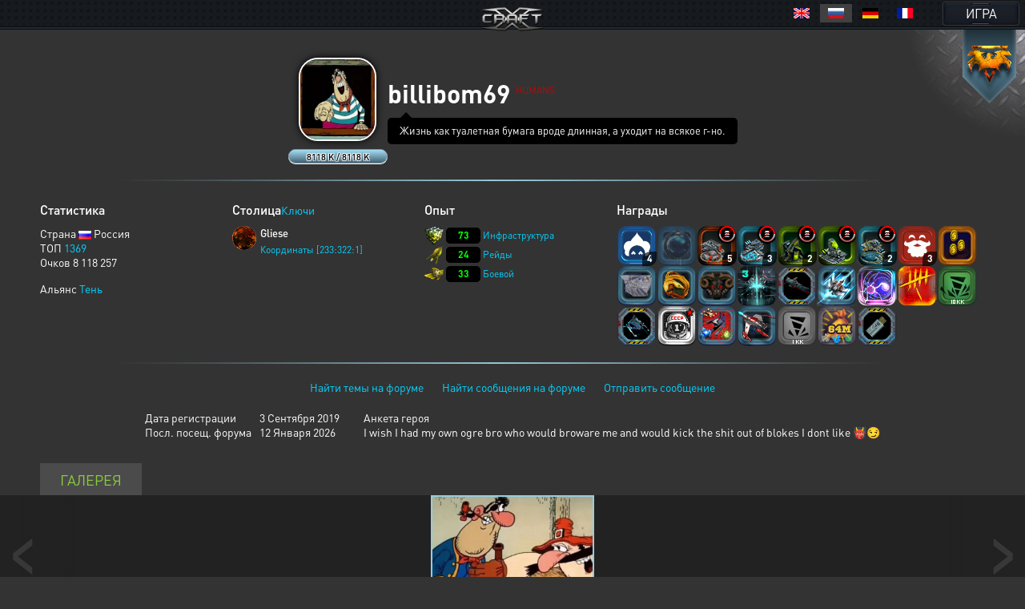

--- FILE ---
content_type: text/html; charset=UTF-8
request_url: https://vk.xcraft.ru/user/billibom69
body_size: 24106
content:
<!doctype html>
<html lang="ru">
<head>
	<meta charset="UTF-8">
	<meta name="viewport" content="width=device-width, user-scalable=no, initial-scale=1, maximum-scale=1">
	<meta name="description" content="Миллионы космических кораблей для эпичных боёв, тысячи игроков, сотни разнообразных зданий технологий и юнитов, десятки вариантов развития, три расы. Прикоснись к легенде в космической стратегии Xcraft." />
	<meta property="og:title" content="billibom69 - Профиль пользователя" /><meta property="og:description" content="космическая стратегия в реальном времени. Эпизод VI. Опоздавшие навсегда." /><meta property="og:image" content="/uploads/fotos_ru/foto_2860079.jpg" /><meta property="og:type" content="website" />
	<title>billibom69 - Профиль пользователя</title>
	
	<link rel="stylesheet" type="text/css" href="https://cdn.xcraft.net/assets/build/jsm/c04b8b04/assets/general-o-kvAmlm.css"><link rel="stylesheet" type="text/css" href="https://cdn.xcraft.net/assets/build/jsm/c04b8b04/assets/profile-eQ-08NxF.css"><link rel="stylesheet" type="text/css" href="https://cdn.xcraft.net/assets/build/jsm/c04b8b04/assets/emoji-BKoFnv1O.css">
	<script type="module" src="/assets/build/jsm/c04b8b04/errors.js" id="lgr-script" data-version="14301" data-logtype="errors" crossorigin="anonymous"></script>
<script type="module" src="/assets/build/jsm/c04b8b04/polyfills.js" crossorigin="anonymous" defer></script>
<script type="module" src="/assets/build/jsm/c04b8b04/cdn.js" crossorigin="anonymous" async></script>

<script>
	self.globalThis = typeof globalThis !== 'undefined' ? globalThis : self;
	
	self.readyPromise = new Promise(function(resolve) {self.readyResolver = resolve});
	self.$ = function(callback) {self.readyPromise.then(callback)};
	self['Main'] = {ready: self.readyPromise};
	Main.cdn = 'https://cdn.xcraft.net';
</script>

<script>var __spaceWorker = '/assets/build/jsm/c04b8b04/Space.Worker.js';</script>
<script type="module" src="https://cdn.xcraft.net/assets/build/jsm/c04b8b04/lang/general.ru.js" crossorigin="anonymous" defer></script>
<script type="module" src="https://cdn.xcraft.net/assets/build/jsm/c04b8b04/general2.js" crossorigin="anonymous" defer></script>

	<script>
		(function(timestamp, timezone) {
			var date = new Date();
			self.SERVER_TIMEZONE = timezone;
			self.SERVER_TIME_OFFSET = date.getTime() - timestamp;

			self.TIMEZONE_OFFSET = (date.getTimezoneOffset() + timezone) * 60 * 1000;
			self.TIME_OFFSET = date.getTime() - timestamp - self.TIMEZONE_OFFSET;
		})(1769658911759, 180);
		window.lang = {"d":"д","h":"ч","m":"м","s":"с","continue":"Продолжить","store":"Вместимость","metal":"Металл","crystal":"Минералы","deuterium":"Веспен","energy":"Энергия","perhour_in_hour":"Доход в час","perhour_in_day":"Доход в сутки","energy_production":"Выработка","energy_consumption":"Потребление","click_to_action":"Кликните для действия","write_message":"Написать сообщение","yes":"Да","no":"Нет","week":"Неделя","load":"Загрузка","loading":"Загружается","load_error":"При загрузке произошла ошибка","requirements":"Требуется","return_battle":"Вернуться к бою","close":"Закрыть","rename":"Переименовать","phoenix_code":"Код феникса","get_phoenix_code":"Получить код Феникса","get_phoenix_code_question":"Вы действительно хотите получить код Феникса? Стоимость получения 1000 кристаллов Хайдариан","terran":"Люди","zerg":"Ксерджи","protos":"Тоссы","xel_naga":"Реликты","others":"Прочие","amount":"Количество","amount_min":"К-во","level":"Уровень","level_min":"Ур","features_name":{"shield-type":"Тип брони","size-type":"Размер","mobility-type":"Манёвренность","armor-type":"Тип брони"},"simular_units":"Данный список показывает юниты со свойством \"{1}\" и значением \"{0}\"","simular_units_title":"Юниты с характеристикой {0}","build_hide_not_requirements_build":"Показать недоступные здания &gt;&gt","build_show_not_requirements_build":"&lt;&lt; Скрыть недоступные здания ","build_hide_not_requirements_reseach":"Скрыть пока не доступные исследования","build_show_not_requirements_reseach":"Показать пока не доступные исследования","no_new_build":"Нет возможности для постройки новых зданий ","on":"включено","off":"выключено","add":"Добавить","bookmarks_add_succes":"Закладка успешно добавлена","name":"Имя","coords":"Координаты","calculated_coords":"Расчётные координаты","ahead_obstacle":"Впереди препятствие.","ahead_obstacle_tip_title":"Впереди препятствие","ahead_obstacle_tip_content":"<p>Полёт был остановлен для предотвращения столкновения с объектом.<\/p><p>Выберите другое направление полёта или облетите препятствие вручную.<\/p>","actions":"Действия","planettypes":{"1":"Планета","2":"Обломки","3":"Луна","4":"Высокая орбита","9":"Астероид","station":"Станция"},"delete_bookmarks":"Удаление ссылки","delete_bookmarks_question":"Вы действительно хотите удалить данную ссылку?","edit":"Редактировать","all":"Все","deleting_group":"Удаление группы","del_group_question":"Вы действительно хотите удалить группу","cancel":"Отмена","newname":"Новое имя","hydarian":"Кристалл хайдариан","cost":"Стоимость","RenSS":{"title":"Переименование солнечной системы","mincost_info":"Минимальная стоимость переименования равна предыдущей стоимости переименования + 1 кристалл Хайдариан","mincost":"Текущая минимальная стоимость","currentNameSet":"Текущее имя установил"},"confirm":"Подтверждение","confirming":"Подтвердить","confirm_return_fleet":"Вы уверены что хотите вернуть назад данный флот?<br \/><span style=\"color: gray\">50% топлива вернётся на объект, если отменить до окончания времени разгона.<\/span>","bad_password":"Неправильный пароль","save_settings":"Сохранить настройки","you_lost_fleet":"Это приведёт к потери вашего контроля над ним, а юниты будут брошены без связи в космическом пространстве. Продолжить?","write_pass":"Для продолжения введите пароль ","ok":"Ок","one_of_fleet_on_coords":"На эти координаты летит один из ваших флотов:<br \/>","one_of_fleet_from_coords":"С этих координат возвращается один из ваших флотов:<br \/>","checking":"Подтверждение","change_email":"Изменение Email","for_change_email":"Для того что бы изменить почту, введите пароль ","without_group":"Без группы","see_awards":"Вы можете посмотреть ваши награды в ","your_profile":"вашем профиле","you_get_medal":"Вы получили медаль","congratulations":"Поздравляем!","drop_fleet":"Бросить флот","controlling":"Управление","sas_on":"включена","sas_on_service":{"terran":"гражданский флот","zerg":"вспомогательный флот","protoss":"гражданский флот"},"sas_off":"выключена","activate_your_profile":"Для того что бы посмотреть награды <a href=\"\/activation\/\">активируйте свой аккаунт<\/a>.","kill_unit":", <span color=\"#ff4040\">сбивая юнит<\/span> ","another_death":"\/0), который уже сбит. ","rw_miss_to":"промахивается по","Y":"<span class=\"int_attack\">Орудие Ямато<\/span> ","used":"использовал","EMI":"<span class=\"int_attack\">Эми<\/span>","radiation":"<span class=\"int_attack\">Радиация<\/span>","kis_spor":"<span class=\"int_attack\">Кислотные споры<\/span>","controll":"<span class=\"int_attack\">Боевое командование<\/span>","shield_fired":"<span class=\"int_attack\">Выжигание щита<\/span>","damage_stronger":"<span class=\"int_attack\">Усиление урона<\/span>","attack_land":"<span class=\"int_attack\">атакует по площади<\/span>","matrix":"<span class=\"int_attack\">Защитная матрица<\/span>","dark_dvig":"<span class=\"int_attack\">Тёмная стая<\/span>","battle_or":"<span class=\"int_attack\">Боевое командование<\/span>","plague":"<span class=\"int_attack\">Чумой<\/span>","attack_strength":"атакует силой ","attack_suicide":"самоубийственную атаку силой","performed":"совершает","infects":"заражает","losing":"теряя","auth_error":"Ошибка авторизации","battle_not_found":"Бой не найден","undefined_answer":"Неизвестный ответ:","ally":"Альянс","points":"Очки","achiviement":"Достижения","into":"в","of":"У","rebuilt":"отправлено на восстановление","damage":"урона","mettal_":"металла","crystal_":"минералов","deuterium_":"газа веспен","get":"получил","expirience":"опыта","at_the_end":"Итого","loading_resources":"Потери при загрузке ресурсов составили","miss":"потерял","points_":"очков","play":"Воспроизвести","replay":"Воспроизвести сначала","fleet_are_met":"Флоты соперников встретились","battle_begin":"Произошёл бой между следующими флотами игроков","vs":"против","get_award":"награды","get_award_key":" ключ игрока <a target=\"_blank\" href=\"\/user\/%s%\">%s%<\/a>","not_get_award":"не смог получить ключ игрока <a target=\"_blank\" href=\"\/user\/{{ user_name }}\">{{ user_color_name | raw }}<\/a>, потому что он заблокирован ещё на {{ time }}","not_get_award_telepathist":"не смог получить ключ игрока <a target=\"_blank\" href=\"\/user\/{{ user_name }}\">{{ user_color_name | raw }}<\/a> из-за действия {{ infos(telepathist_id, 'Телепата') }}","attacks_damage":"Было нанесено урона атакующими","defenders_damage":"Было нанесено урона обороняющимися","missions":"Приказы","mission":"Приказ","has_failed":"провалены","has_failed_":"провален","lex_on_planet":"На планете Лекс(ы) игрока","has_eat":"поглотил(и)","eater_full":"ничего не смог поглотить, так как был полон","poisons":"отравленный","from":"с","to":"по","from_":"от","doesnt_kill":"не было разрушено","take":"и добыл(и)<br>","mission_poison":"Во время выполнения приказа были отравлены","fortification":"Здания выделенные <span style=\"color: #AC75DF\">фиолетовым<\/span> цветом не могут быть поглощены лексом ниже текущего уровня из-за защиты технологией фортификации или щитовой батареи.","lex_didnt_find":"Лекс не смог найти подходящих зданий для пожирания.","moon_has_destroyed":"Атакующий уничтожил луну","comet_has_destroyed":"Атакующий уничтожил комету","station_has_destroyed":"Атакующий уничтожил пиратскую станцию","has_destroyed":"Атакующий уничтожил планету обороняющегося, теперь на этом месте&nbsp;","destroyed_to_asteroid":"находится астероид.","destroyed_to_void":"образовалась пустота.","not_strong":"Текущей силы разрушителей не хватило для разрушения объекта.","chance_destruct":"Шанс уничтожения","chance_destruct_fleet":"Шанс разрушение флота","chance_destroy_moon":"Шанс уничтожения луны гравитационной волной","chance_of_kaboom":"Шанс взрыва","fleet_dead":"При уничтожении объекта из-за обратной гравитационной волны весь атакующий флот погиб.","fleet_part_dead":"При уничтожении объекта из-за обратной гравитационной волны погибли следующие флоты: ","player":"Игрок","player_":"игроком","attack_power":"Сила атаки разрушителей","destroy_moon":"разрушил луну.<br>","destroy_moon_debris":"Разрушение объекта образовало <span class=\"res-icon metal very-small\">{metal}<\/span> металла и <span class=\"res-icon crystal very-small\">{crystal}<\/span> минералов на орбите.<br>","destroy_gravity":"Уничтожители нанесли <span class=\"color-danger\">{power}<\/span> урона структуре.","destroy_gravity_lost":"Осталось <span style=color:lime>{lost}<\/span>","killers_of_player":"Разрушители игрока","not_strong_to_destroy_moon":"Мощности лунных разрушителей не хватило для уничтожения луны","miss_fleet_moon":"потерял флот {fleet} при разрушении луны","miss_fleet_no_moon":"потерял флот {fleet} при попытке уничтожить луну","grav_vol":"произвели мощную гравитационную волну.","chance_to_sestroy_fleet_moon":"Шанс уничтожения атакующего флота отражённой волной","take_planet":"успешно захватил планету.","take_station":"успешно захватил пиратскую станцию.","cant_take_planet_colon":"не смог захватить данный объект, из-за недостаточного количества слотов колонизации.","cant_take_planet_killed_colon":"не смог захватить данный объект, все колонизаторы погибли в бою.","cant_take_planet_already":"не смог захватить данный объект, т.к. он уже колонизирован.","cant_poisions":"не смог заразить","becouse_no_build":"так как такого здания нет.","becouse_no_zaraz":"так как королевы погибли в бою.","already_zar":"так как здание уже заражено.","has_zaraz":"был успешно заражён","has_zaraz_":"была успешно заражена","friend_wins":"Бой завершился ничьей.","attacker_win":"Нападающие выиграли битву! Все войска обороняющихся уничтожены или отступили.","defenders_win":"Обороняющиеся выиграли битву! Все войска атакующих уничтожены или отступили.","by_big_energy":"Благодаря огромной энергии обломки","and":"и","connect_and_moon":"соединяются, образуя новую луну Moon","connect_and_moon2":"соединяются, образуя новую луну","chance_moon":"Шанс появления луны составляет","ribbons":"Теперь на данных пространственных координатах в виде обломков находится","end_of_battle":"Итоги","round":"Раунд","open_hide":"Свернуть \/ Развернуть","shots_all_damage":"делает выстрелы общей мощностью","more":"Подробности","attack":"Атака","shields":"Щиты","armor":"Броня","rezerv":"Резерв","obluch":"Облученных","shots_amount":"Выстрелов","aplied":"применил","apply":"Применить","has_take_owner":"перехвачено","bang":"сбивая","units":"юнитов","to_the_end":"в конец","to_the_begin":"в начало","awards":"Награды","technologies":"Технологии","open_finish":"Открыть итоги","copy_adress":"Скопировать адрес","link_battle":"Ссылка на бой","next_page":"Следующая","last_page":"Последняя","previuos_page":"Предыдущая","first_page":"Первая","load_finish":"Загрузка отчёта боя","connect_error":"Ошибка соединения","try_to_refresh":"Попробуйте обновить страницу.","good_auth":"Успешная авторизация","award_inf":"Информация о награде","aggression_inf":"Агрессия к противнику","btl_save_raport":"Вы можете сохранить данный отчёт о бое в игровом блокноте.","error":"Ошибка","connect_battle":"Идёт бой, подключиться","shield_armor_damage":"урон","outlaw_attack":"Это сильный игрок, который не может атаковать вас в обычных условиях. Однако если вы атакуете его первым, ваша защита новичков будет выключена на 7 дней и в это время вас смогут атаковать любые игроки.","send":"Отправить","already_killed":"Промах","localtime":["Воскресенье","Понедельник","Вторник","Среда","Четверг","Пятница","Суббота","Января","Февраля","Марта","Апреля","Мая","Июня","Июля","Августа","Сентября","Октября","Ноября","Декабря","ое","ое","е","ое"],"vl_activate_msg":"Ваш персонаж не защищён паролем. Пожалуйста, защитите аккаунт и получите в подарок 10 ускорителей и двойную выработку.","vl_title":"Защита персонажа","vl_submit":"Защитить","retreats_fleet":"отступает флотом","entering_fleets":"вступает флотом","transportable_destruct":"потерял из-за недостатка транспортировщиков","btl_rebirth_fleet":"возрождается","btl_crashed_fleet":"от внешнего гравитационного урона разрушаются ","unit_name":"Имя","unit_hp":"Броня","unit_shield":"Щит","unit_attack":"Атака","unit_speed":"Скорость","unit_capacity":"Вместимость","unit_consumption":"Топливозатраты","unit_destruction":"Урон по структуре (в минуту)","battle_artefact_fail_mission":"Не смог захватить ни одного артефакта, миссия провалена.","capture":"захватил","btl_debris_out_of_battle":"За прошедший бой было образовано","btl_debrises":"обломков","emergency_reloader_title":"Перезагрузка страницы","emergency_reloader":"Внимание. Через {time} произойдёт принудительная перезагрузка страницы.<br\/>Все не сохраненёные или не отправленные данные будут утеряны, для избежания этого завершите все активные действия.<br\/>Чтобы не ждать, вы можете нажать кнопку «Обновить сейчас».","emergency_reloader_reload_now":"Обновить сейчас","after_share_message":"Траектория флота сделана общевидимой в галактике для ваших союзников","btl_hold_debrices":"Из трюмов кораблей выпало","btl_hold_debrices_deuterium":"и улетучилось","destrict_ally_bank":"После разрушения <a data-infos=\"91\" href=\"\/infos\/?gid=91\">банка альянса<\/a> по планете было рассыпано","month":"месяц","gl_erro_load_planet":"Ошибка загрузки информации о планете.","at":"в","attack_modal_title":"Внимание!","attack_modal_text":"<span style=\"color: yellow;\">На вашу планету напали. Управляйте боевыми кораблями для эффективнейшего распределения боевых единиц.<\/span>","attack_modal_button":"В бой!","request_acces":"Заявка успешно отправлена","show_table_requests":"Показать таблицу заявок","hide_table_request":"Скрыть таблицу заявок","zerg_insect_diagonal":"Сущность не умеет летать по диагонали!","fl_spam":"спам-флот","fl_spam_text":"[is_detected][is_enabled]Скрыто[\/is_enabled][is_disabled]Может быть скрыто[\/is_disabled]: {amount} спам-флотов с общим количеством очков {points}.[is_enabled]<br><br>При отключении фильтра, все флоты ({amount}) будут отображены. В этом случае, может произойти сбой браузера, который приведет к его падению или зависанию.[\/is_enabled][\/is_detected]","fl_total_amount":"Общая численность","fl_robbery_no_priority":"Без приоритета","fl_autoreturn_swith_off":"Выключен","fl_autoreturn_swith_on":"Включен","fl_combat_force":"Пригласить союзника в атаку","fl_destroy_rockets":"Уничтожить ракеты","fl_fleet_return_time":" Флот вернётся назад","fl_gamer":"игрока","fl_in_battle":"В бою","fl_reach_target":"Достигнет цели","fl_recall":"Отозвать","fl_return_fleet":"Отзыв флота","fl_return_in":"Прилетит в","fl_sending":"Отправка","fl_server_time":"время сервера","fl_settings":"Параметры","fl_settings_autoreturn":"Авто-возврат при отсутствии обломков","fl_settings_autoreturn_occupation":"Авто-возврат при заполнении трюмов","fl_settings_agr":"Агрессия","fl_settings_battle_begin_alarm":"Оповещение о начале боя","battle_begin_alarm_help":"При достижении флотом конечных координат и начале боя прозвучит сигнал","fl_resource_priority":"Приоритет вывозимых ресурсов при грабеже","fl_share_fleet":"Раскрыть флот","fl_share_delete":"Удалить видимость флота","fl_flight_visibility":"Видимость полета","fl_flight_visibility_unknown":"Неизвестно, однако это поправимо, с помощью <a href=\/infos\/?gid=641 data-infos=641>Телепата<\/a> вы сможете видеть игроков, которым видно ваш полет.","fl_throw_res_mouseover":"Выбросить ресурсы","fl_teleport":"Телепорт флота","fl_throw_select_all_res":"Все","fl_time_arrival":"Вернётся","fl_txtinfo_fleet_owner":"Ваш флот ","fl_txtinfo_fleet_return_with":" возвращается с ","fl_txtinfo_fleet_start_to":" отправлен на ","fl_txtinfo_fleet_start_with":" стартовавший с ","fl_txtinfo_fleet_target":"Чужой флот ","fl_txtinfo_fleet_target_time":" и достигнет цели ","fl_txtinfo_fleet_with_mission":" с приказом ","flf_finishtime":"Окончание","flf_timeleft":"Осталось","flf_totarget":"до цели","flfres_metall":"металл","flfres_mineral":"минерал","flfres_vespen":"веспен","teleport_fleet":"Призвать флот","teleport_fleet_help":"Вы действительно хотите призвать данный флот? Он будет призван в оборону трибунала за 6 минут.","flf_holding":"удерж.","flf_return":"возврат","flf_transportingres":"Перевозимые ресурсы","battle_begin_come":"Идёт бой, подключиться","control":"Управлять","feat_begin_come":"Перейти в обзор флота","simulator_on":"Войти в ручной режим","flf_btn_battle_report":"Посмотреть боевой отчет","kick_fleet":"Бросить флот","fl_returned":"Возвращается","fl_flying_fleets":"Слотов","fl_expeditions":"эксп.","fl_no_flying_fleets":"Нет флотов в полёте","fl_retreat":"Выйдет из боя через ","fl_warm_up_end":"Разгон","combat_report":"Боевой отчёт","connect_battle_text":"Подключиться к бою","gl_fleets_on_coords":"Флоты в полете","flf_compoundfleet":"Состав флота","sys_planettypes":{"1":["Планет","Планета","Планеты","Планету","Планеты","Планете","Планете"],"2":["Полей обломков","Поле обломков","Поля обломков","Поле обломков","Поля обломков","Поле обломков","Полю обломков"],"3":["Лун","Луна","Луны","Луну","Луны","Луне","Луне"],"31":["Насекомых сущностей","Насекомая сущность","Насекомой сущности","Насекомую сущность","Насекомой сущности","Насекомой сущности","Насекомой сущности"],"3.1":["Насекомых сущностей","Насекомая сущность","Насекомой сущности","Насекомую сущность","Насекомой сущности","Насекомой сущности","Насекомой сущности"],"4":["Координат","Координаты","Координат","Координаты","Координат","Координатах","Координатам"],"41":["Средней орбиты","Средняя орбита","Средней орбиты","Среднюю орбиту","Средней орбиты","Средней орбите","Средней орбите"],"5":["Пустоты","Пустота","Пустоты","Пустоту","Пустоты","Пустоте","Пустоте"],"6":["Кротовых нор","Кротовая нора","Кротовые норы","Кротовую нору","Кротовой норы","Кротовой норе","Кротовой норе"],"9":["Астероидов","<a href=\/infos\/?gid=asteroid data-infos=asteroid>Астероид<\/a>","Астероиды","Астероид","Астероида","Астероиде","Астероиду"],"7":{"0":"ППС","2":"ППС","3":"ППС","4":"ППС","5":"ППС","6":"ППС","1":"<a href=\"\/infos\/?gid=pps\" data-infos=\"pps\">ППС<\/a>"},"72":["Станций","Станция","Станции","Станцию","Станции","Станции","Станции"],"111":["Алстанций","Алстанция","Алстанции","Алстанцию","Алстанции","Алстанции","Алстанции"],"12":["Врат","<a href=\"\/infos\/?gid=gate_statuses\" data-infos=\"gate_statuses\">Врата<\/a>","Врат","Врата","Врат","Вратах","Вратам"],"13":["Комет","<a href=\"\/infos\/?gid=comet\" data-infos=\"comet\">Комета<\/a>","Кометы","Комету","Кометы","Комете","Комете"],"14":["Дендрариумов","Дендрариум","Дендрариума","Дендрариум","Дендрариума","Дендрариуме","Дендрариуме"],"112":["Пристаней","Пристань","Пристани","Пристань","Пристани","Пристани","Пристани"],"113":["Капсул","Капсула","Капсулы","Капсулу","Капсулы","Капсуле","Капсуле"],"114":["Банков","Банк","Банка","Банк","Банка","Банке","Банку"],"71":{"0":"Храмов","2":"Храма","3":"Храм","4":"Храмы","5":"Храме","6":"Храму","1":"<a href=\"\/infos\/?gid=temple\" data-infos=\"temple\">Храм<\/a>"},"32":["Дунклеостеев","Дунклеостей","Дунклеостеи","Дунклеостей","Дунклеостеи","Дунклеостеи","Дунклеостеи"],"90":["Силусов","Силус","Силуса","Силус","Силусы","Силусе","Силусу"],"93":["Бронисов","Бронис","Брониса","Бронис","Брониса","Бронисе","Бронису"],"94":["Атакисов","Атакис","Атакиса","Атакис","Атакисы","Атакисе","Атакису"],"95":["Щитисов","Щитиса","Щитису","Щитис","Щитисы","Щитисе","Щитису"],"8":{"0":"ОПС","2":"ОПС","3":"ОПС","4":"ОПС","5":"ОПС","6":"ОПС","1":"<a href=\"\/infos\/?gid=ops\" data-infos=\"ops\">ОПС<\/a>"},"595":["Потрошителей","Потрошитель","Потрошителя","Потрошитель","Потрошители","Потрошителе","Потрошителю"],"satellite":["Спутников","Спутник","Спутника","Спутник","Спутника","Спутнике","Спутнику"]},"online_record":"Он-лайн игроков. Рекорд: {max}","gl_arrow_help_title":"Подсказка","gl_arrow_help_text":"Перемещайтесь по экрану с зажатой кнопкой мыши чтобы достичь цели. Вы можете использовать колёсико мыши для изменения масштаба карты галактики.","teleport_gate":"Врата телепортации","infos_insect_delay":"Прыжок задержан","iface_menu_galaxy":"Галактика","agr_help":"Ваш флот вступит в бой ради выполнения приказа. Если агрессия выключена при обнаружении врага ваш флот будет отступать.","push_notify_request_title":"Уведомления","push_notify_request":"Вы хотите, чтобы мы оповещали вас об атаках, проходящих на ваши планеты, а так же о других действиях посредством системных уведомлений <b>на данном устройстве<\/b>?<br\/>Это позволит вам успеть спрятать флот и ресурсы до прилёта врага. Вы можете позже включить данные уведомления в настройках игры.","enable":"Включить","push_do_not_turn":"Не включать","push_do_not_ask":"Не спрашивать","push_enable_error":"При включении системного уведомления произошла ошибка. Вы можете повторить попытку включения в настройках оповещения.","actions_help_text":"<p>Кнопка \"Разделить\" — для отдачи приказа группе разделиться на две части. Отданные ранее приказы после разделения флота не распространяются на новую группу.<\/p>\n<p>Кнопка \"Двигаться\" — для отдачи приказа переместиться в указанную точку на поле боя. Каждый последующий такой приказ сокращает расстояние для перемещения в два раза.<\/p>\n<p>Кнопка \"Атака\" — для отдачи приказа атаковать конкретную цель.<\/p>","chat_forum_quote":"Цитата:","refresh":"Обновить","ws":{"error_title":"Ошибка подключения","errors":{"1":"При подключении к серверу возникла ошибка. Для продолжения попробуйте обновить страницу.","2":"Сессия устарела. Для продолжения обновите страницу."}},"confirm_trainer_remove":"Вы уверены, что хотите отказаться от наставника?","upload_wrong_extension":"Недопустимый формат файла","period":"Период","year":"год","years":"лет","network_error_text":"При загрузке содержимого произошла ошибка.","network_error_check":"Проверьте наличие интернет соединения и повторите попытку.","network_error_description":"Текст ошибки","network_error_details":"Показать\/Скрыть подробности","gate_error_select_output":"Выберите Врата назначения.","number_endings":{"1":"&nbsp;к","2":"&nbsp;М","3":"&nbsp;Г","4":"&nbsp;Т"},"total_cost":"Общая стоимость","total_cost_hint":"Общая стоимость уровня показывает суммарное количество ресурсов, которое потребуется затратить на все уровни, вплоть до данного, исключая уже существующие.<br>\n<span style='color:orange'>Например, если для здания построен уровень 10, то общая стоимость уровня 13 покажет сумму затрат на уровни 11, 12 и 13.<\/span>\n<br>\n<br>\nПо умолчанию, «существующий» уровень принимается равным текущему уровню объекта, но вы можете выбрать любой уровень в таблице, чтобы пересчитать общую стоимость. Щёлкните по заголовку «Ур.», чтобы увидеть общую стоимость всех уровней.","hooray":"Ура!","new_award":"Новая награда","award_msg_title":"За выполнение задания вы получили награду","open":"открыть","phalanx":"Фаланга","music":"Музыка","rt_val":null,"rt_now":"Только что","3d_disabled":"Из-за недостатка системных ресурсов не удалось отобразить 3D для текущего объекта. <a class=\"reload_3d_animation\" href=\"\">Повторить<\/a>","are_you_sure":"Вы уверены?","fl_fleet_info":"Информация о флоте","fl_current_coords":"Полётные координаты","fl_distance_to_target":"Дистанция до цели","fl_distance_from_current":"Дистанция от текущей планеты","local_coords":"Локальные координаты","fl_distance_unit":"укм.","fl_free_flight":"Свободный полет","fl_free_flight_exit":"Обзор","fl_exit_of_free_flight":"Вы действительно хотите завершить полет?","movement_time_button_cancel":"Отменить","movement_time":"Время движения","movement_speed_unit":"м\/c","renegade":"Статус флота «Ренегат»","new_fleet_vassal_text":"Можно усилить флот новой единицей!\nРасскажите друзьям и получите <span class=\"icon hydarian\"><\/span> по партнёрской программе.\nВы даже сможете получать реал!\nЕсли у вас есть <a href=\/infos\/?gid=91 data-infos=91>Банк<\/a> ваши друзья будут автоматически регистрироваться с новыми планетами рядом с вами, а вы получать % с их выработки.","new_fleet_get_vassal":"Получить <span class=\"icon hydarian\"><\/span> и ресурсы за друзей","new_fleet_share_title":"Моя империя становится сильнее с каждым днём! Теперь я могу приказать построить {name}","gun_set_target":"Навести","gun_aiming_caption":"Наведение на цель","gun_aiming_description":"Укажите локальные координаты цели для движения или стрельбы гравитационной пушки, и станция будет установлена в нужном направлении. <span style=\"color: gray\">Вы можете скопировать координаты в формате X:Y:Z и вставить в любое из полей ниже, они будут распознаны автоматически.<\/span>","bestiary_repeat":"Повторить","fleet_aiming_description":"Укажите локальные координаты цели для движения и флот будет установлен в нужном направлении. <span style=\"color: gray\">Вы можете скопировать координаты в формате X:Y:Z и вставить в любое из полей ниже, они будут распознаны автоматически.<\/span>","diameter":"Диаметр","go_to_comet_overview":"Перейти к обзору кометы","gl_fleets":"Флоты","from_coord":"Координаты вылета","craft_source":"Ингредиенты","craft_module":"Модули","craft_booster":"Бустеры","craft_recipe":"Рецепты","craft_building":"Здания","no_data":"нет данных","module_error_title":"Ошибка загрузки","module_error_info":"Произошла ошибка при загрузке требуемых ресурсов. Попробуйте перезагрузить страницу.","module_error_details":"Подробности","module_error_reload":"Перезагрузить сейчас","get_box":"забрать","emoji":"Эмодзи"};
	</script>
	<script type="application/json" id="update-page-json">{"transmissions":[],"modules":["scripts\/entries\/general\/profile.js"]}</script>
	<script nomodule src="/assets/js/outdated.js"></script>
</head>
<body lang="ru">

<div class="page-header after-both page-header_with-lang">
	<a href="/" class="page-header-logo"></a>

	<nav class="page-header-menu after-both" id="menu">
		<a href="/" class="no-link-decor page-header-btn page-header-menu-btn"><span class="page-header-btn-text">ИГРА</span></a>
	</nav>

			<div class="page-header-lang">
			<style>
.langsel{
	background: #000;
	display: inline-block;
	margin: 10px;
	position: absolute;
	padding: 5px;
	top: 0;
	right: 0;
	text-align: right;
	z-index: 999;
}
.langsel a{
	position:relative;
	display: inline-block;
	cursor:pointer;
	width:40px;
	height:23px;
}
.langsel a:hover{
	background: #202020;
	border: 0;
	text-decoration: none;
}
.langsel a.selected{
	background: #404040;
}
.langsel a:before {
	content:'';
	display:block;
	position:absolute;
	top:50%;
	left:50%;
	margin-left:-10px;
	margin-top:-7px;
	width:20px;
	height:13px;
	background:url("/images/lang/lang-icons.png") 0 0 no-repeat;
}
.langsel a.fr:before {
	background-position:-24px 0;
}
.langsel a.en:before {
	background-position:-48px 0;
}
.langsel a.de:before {
	background-position:-72px 0;
}
.langsel a.uk:before {
	background-position:-96px 0;
}
</style>

<div class="langsel">
	<a data-lang="en" title="English" class="en"></a>
	<a data-lang="ru" title="Русский" class="ru selected"></a>
	<a data-lang="de" title="Deutsch" class="de"></a>
	<a data-lang="fr" title="French" class="fr"></a>
	</div>

<script type="text/javascript">
	(function(){
		var langKey = "Xcraft_lang";
		var blocks = document.getElementsByClassName('langsel');
		for (var b = 0; b < blocks.length; b++) {
			for (var i = 0; i < blocks[b].children.length; i++) {
				blocks[b].children[i].addEventListener('click', function () {
					var name = this.dataset['lang'];
					const expire = new Date((new Date()).getTime() + 86400 * 365 * 1000);
					document.cookie = langKey + '=' + name + ';path=/;expires=' + expire.toUTCString() + ';Secure=true;SameSite=None';
					document.location.reload();
				});
			}
		}
	})();
</script>		</div>
	</div>
<div class="page-content race_terran raceTpl_terran">
	<div class="page-container">
		<div class="profile-info after-both delimiter-line-bottom">
			<div class="profile-avatar-wrapper row" data-uid="2860079">
				<div class="profile-avatar-container">
					<img src="/uploads/fotos_ru/foto_2860079.jpg" alt="billibom69" class="profile-avatar">
				</div>

				
				<div class="profile-signal signal_level" data-action="attack" data-uid="2860079" data-current="8118257" data-total="8118257" data-title="Уровень сигнала">
					<div class="profile-signal-current current"></div>
					<span class="profile-signal-text">8118 K / 8118 K</span>
				</div>
			</div>

			<div class="profile-user">
				<div class="profile-nick ">
                    <span class='user_sign'></span><span class=" noplayer ">billibom69</span> 					<sup>HUMANS</sup>
				</div>

								<div class="profile-signature">
					<div class="profile-signature-value">Жизнь как туалетная бумага вроде длинная, а уходит на всякое г-но.<br />
</div>
				</div>
							</div>
		</div>

		<div class="profile-stats after-both delimiter-line-bottom">
			<!-- общая информация -->
			<div class="profile-stats-common">
				<div class="profile-stats-header">
					<div class="profile-stats-title">Статистика </div>
				</div>
				<div class="profile-stats-content">
										<div class="profile-stats-row">
						Страна 
													<span class="flag flag-ru"></span> Россия
											</div>
										<div class="profile-stats-row">
						ТОП  <a href='/stat/?id=2860079'>1369</a>					</div>
					<div class="profile-stats-row">
                        Очков  8 118 257
					</div>

										<div class="profile-stats-row profile-stats-row_alliance">
                        Альянс 
						<a href="/alliance/14460/">Тень</a>
					</div>
					
									</div>
			</div>
			<div class="profile-stats-capital">
				<div class="profile-stats-header">
					<div class="profile-stats-title">Столица </div>
					<a href="/overview/keys/">Ключи</a>
				</div>
				<div class="profile-stats-content">
					<div class="profile-planet profile-capital">
						<div class="profile-planet-image-wrapper">
							<img alt="Gliese" src="https://cdn.xcraft.net/images/galaxy/planets/micro/dry_8_1.png" class="profile-planet-image">
						</div>
						<div class="profile-planet-info">
							<div class="profile-planet-name">Gliese</div>
							<div class="profile-planet-link"><a class="galaxy_coords" href="/galaxy/?mode=3&galaxy=233&system=322&planet=1">Координаты [233:322:1]</a></div>
						</div>
					</div>

                    
				</div>
			</div>
			<div class="profile-stats-exp">
				<div class="profile-stats-header">
					<div class="profile-stats-title">Опыт </div>
				</div>
				<div class="profile-stats-content">
					<table class="exp-table">
						<tbody>
						<tr>
							<td class="icon"><div class="exp-icon exp-icon_1001"></div></td>
							<td class="level"><div class="level-value">73</div></td>
							<td><a href="/infos/?gid=1001">Инфраструктура</a></td>
						</tr>
						<tr>
							<td class="icon"><div class="exp-icon exp-icon_1002"></div></td>
							<td class="level"><div class="level-value">24</div></td>
							<td><a href="/infos/?gid=1002">Рейды</a></td>
						</tr>
						<tr>
							<td class="icon"><div class="exp-icon exp-icon_1003"></div></td>
							<td class="level"><div class="level-value">33</div></td>
							<td><a href="/infos/?gid=1003">Боевой</a></td>
						</tr>
																		</tbody>
					</table>
				</div>
			</div>
			<div class="profile-stats-awards">
				<div class="profile-stats-header">
					<div class="profile-stats-title">Награды </div>
									</div>
				<div class="profile-stats-content awards-list after-both">
															<div class="medal " data-award="70136" data-award-count="4"
						 data-help="<div class=title>Выбрал сторону Деда Мороза</div><div class='content'>Участник новогоднего события. Воин света Деда Мороза.</div>"
						 data-align="top">
						<img alt="Выбрал сторону Деда Мороза" src="/images/awards/70136.png" class="medal-img">
													<div class="medal-count">4</div>						
					</div>
																				<div class="medal inactive" data-award="70138" data-award-count="1"
						 data-help="<div class=title>Бонус от Деда Мороза</div><div class='content'>Участник новогоднего события. Воин света Деда Мороза.&lt;br/&gt;&lt;span style=color:gray&gt;Процент показывает личный вклад в общее дело.&lt;/span&gt;</div>"
						 data-align="top">
						<img alt="Бонус от Деда Мороза" src="/images/awards/70138.png" class="medal-img">
													<div class="medal-count">1</div>						
					</div>
																				<div class="medal " data-award="70004" data-award-count="5"
						 data-help="<div class=title>Медаль обнуления истощения колодца добычи металла</div><div class='content'>Обнуляет истощение &lt;a href=/infos/?gid=5 data-infos=5&gt;колодца для добычи металла&lt;/a&gt;. После использования исчезает. Можно найти в экспедиции.</div>"
						 data-align="top">
						<img alt="Медаль обнуления истощения колодца добычи металла" src="/images/awards/70004.png" class="medal-img">
													<div class="medal-count">5</div>						
					</div>
																				<div class="medal " data-award="70014" data-award-count="3"
						 data-help="<div class=title>Медаль обнуления истощения кристального озера</div><div class='content'>Обнуляет истощение &lt;a href=/infos/?gid=6 data-infos=6&gt;кристального озера&lt;/a&gt;. После использования исчезает. Можно найти в экспедиции.</div>"
						 data-align="top">
						<img alt="Медаль обнуления истощения кристального озера" src="/images/awards/70014.png" class="medal-img">
													<div class="medal-count">3</div>						
					</div>
																				<div class="medal " data-award="70003" data-award-count="2"
						 data-help="<div class=title>Медаль обнуления истощения скважины газа Веспен</div><div class='content'>Обнуляет истощение &lt;a href=/infos/?gid=3 data-infos=3&gt;скважины газа Веспен&lt;/a&gt;. После использования исчезает. Можно найти в экспедиции.</div>"
						 data-align="top">
						<img alt="Медаль обнуления истощения скважины газа Веспен" src="/images/awards/70003.png" class="medal-img">
													<div class="medal-count">2</div>						
					</div>
																				<div class="medal " data-award="70015" data-award-count="1"
						 data-help="<div class=title>Медаль обнуления истощения гейзера</div><div class='content'>Обнуляет истощение &lt;a href=/infos/?gid=7 data-infos=7&gt;гейзера&lt;/a&gt;. После использования исчезает. Можно найти в экспедиции.</div>"
						 data-align="top">
						<img alt="Медаль обнуления истощения гейзера" src="/images/awards/70015.png" class="medal-img">
													<div class="medal-count">1</div>						
					</div>
																				<div class="medal " data-award="70002" data-award-count="2"
						 data-help="<div class=title>Медаль обнуления истощения рудника минералов</div><div class='content'>Обнуляет истощение &lt;a href=/infos/?gid=2 data-infos=2&gt;рудника минералов&lt;/a&gt;. После использования исчезает. Можно найти в экспедиции.</div>"
						 data-align="top">
						<img alt="Медаль обнуления истощения рудника минералов" src="/images/awards/70002.png" class="medal-img">
													<div class="medal-count">2</div>						
					</div>
																				<div class="medal " data-award="70135" data-award-count="3"
						 data-help="<div class=title>Выбрал сторону Санта Клауса</div><div class='content'>Участник новогоднего события. Коварный приспешник Санта Клауса.</div>"
						 data-align="top">
						<img alt="Выбрал сторону Санта Клауса" src="/images/awards/70135.png" class="medal-img">
													<div class="medal-count">3</div>						
					</div>
																				<div class="medal " data-award="730" data-award-count="1"
						 data-help="<div class=title>Делец</div><div class='content'>Стоимость комиссии при продаже товара или при покупке уменьшается на 1% за уровень медали, т.е. за 1000, 10&amp;nbsp;000, 100&amp;nbsp;000 и т.д. полученных со сделок кристаллов хайдариан.</div>"
						 data-align="top">
						<img alt="Делец" src="/images/awards/730L1.png" class="medal-img">
													<div class="medal-count">1</div>						
					</div>
																				<div class="medal " data-award="753" data-award-count="1"
						 data-help="<div class=title>Талисман Atreides</div><div class='content'>+1% к щитам флота.&lt;br&gt;Получен в награду от жителей планеты Аракис [500:500:1].</div>"
						 data-align="top">
						<img alt="Талисман Atreides" src="/images/awards/753.png" class="medal-img">
													<div class="medal-count">1</div>						
					</div>
																				<div class="medal " data-award="752" data-award-count="1"
						 data-help="<div class=title>Талисман Ordos</div><div class='content'>+1% к структуре флота.&lt;br&gt;Получен в награду от жителей планеты Аракис [500:500:1].</div>"
						 data-align="top">
						<img alt="Талисман Ordos" src="/images/awards/752.png" class="medal-img">
													<div class="medal-count">1</div>						
					</div>
																				<div class="medal " data-award="751" data-award-count="1"
						 data-help="<div class=title>Талисман Harkonnen</div><div class='content'>+1% к атаке флота.&lt;br&gt;Получен в награду от жителей планеты Аракис [500:500:1].</div>"
						 data-align="top">
						<img alt="Талисман Harkonnen" src="/images/awards/751.png" class="medal-img">
													<div class="medal-count">1</div>						
					</div>
																				<div class="medal " data-award="746" data-award-count="1"
						 data-help="<div class=title>Жажда скорости (уровень 3)</div><div class='content'>Выдается капитанам за экстремально высокоскоростные перелеты при помощи &lt;a href=/infos/?gid=397 data-infos=397&gt;гравитационных трамплинов&lt;/a&gt;. Каждый уровень медали добавляет 1% к очкам максимального перемещаемого флота и 1% дополнительной дистанции.</div>"
						 data-align="top">
						<img alt="Жажда скорости (уровень 3)" src="/images/awards/746L3.png" class="medal-img">
													<div class="medal-count">1</div>						
					</div>
																				<div class="medal " data-award="818" data-award-count="1"
						 data-help="<div class=title>Медаль флота «Джаггернаут»</div><div class='content'>Эту медаль можно обменять на 2 юнита «Джаггернаут». Если вы владеете медалью, то стоимость постройки этого юнита уменьшается на 1%. Бонус от нескольких медалей не суммируется.</div>"
						 data-align="top">
						<img alt="Медаль флота «Джаггернаут»" src="/images/awards/818.png" class="medal-img">
													<div class="medal-count">1</div>						
					</div>
																				<div class="medal " data-award="768" data-award-count="1"
						 data-help="<div class=title>Медаль 1kk очков статистики</div><div class='content'>Увеличивает выработку на 0.9%, выдаётся за 1&amp;nbsp;000&amp;nbsp;000 набранных очков статистики</div>"
						 data-align="top">
						<img alt="Медаль 1kk очков статистики" src="/images/awards/768.png" class="medal-img">
													<div class="medal-count">1</div>						
					</div>
																				<div class="medal " data-award="70201" data-award-count="1"
						 data-help="<div class=title>Плазма Разлома</div><div class='content'>Позволяет телепортировать спутники на координаты &lt;a href=/galaxy/0:0:9/?max&gt;[0:0:9]&lt;/a&gt;, телепортация обратно невозможна. Даёт бонус 1% к дальности телепортации.</div>"
						 data-align="top">
						<img alt="Плазма Разлома" src="/images/awards/70201.png" class="medal-img">
													<div class="medal-count">1</div>						
					</div>
																				<div class="medal " data-award="709" data-award-count="1"
						 data-help="<div class=title>Космический стаж (уровень 6)</div><div class='content'>Медаль выдается за годы проведенные вместе с игрой. Количество засечек на изображении означает количество лет. Скорость разрушения построек увеличивается на 1% с каждой засечкой.</div>"
						 data-align="top">
						<img alt="Космический стаж (уровень 6)" src="/images/awards/709L6.png" class="medal-img">
													<div class="medal-count">1</div>						
					</div>
																				<div class="medal " data-award="728" data-award-count="1"
						 data-help="<div class=title>Мастер переработки II</div><div class='content'>Опыт переработки обломков не пропадает зря и позволяет наращивать скорость.&lt;br&gt;+2% скорости переработки ресурсов на полях обломков и &lt;a href=/infos/?gid=comet data-infos=comet&gt;кометах&lt;/a&gt;.</div>"
						 data-align="top">
						<img alt="Мастер переработки II" src="/images/awards/728.png" class="medal-img">
													<div class="medal-count">1</div>						
					</div>
																				<div class="medal " data-award="822" data-award-count="1"
						 data-help="<div class=title>Медаль флота «Научное судно»</div><div class='content'>Эту медаль можно обменять на 3 юнита «Научное судно». Если вы владеете медалью, то стоимость постройки этого юнита уменьшается на 1%. Бонус от нескольких медалей не суммируется.</div>"
						 data-align="top">
						<img alt="Медаль флота «Научное судно»" src="/images/awards/822.png" class="medal-img">
													<div class="medal-count">1</div>						
					</div>
																				<div class="medal " data-award="70020" data-award-count="1"
						 data-help="<div class=title>Медаль имени Леонова</div><div class='content'>18 марта 1965 года Леонов Алексей Архипович стал первым человеком, который вышел в открытый космос. Это почти также страшно как играть в Xcraft.&lt;br&gt;Увеличивает выработку на один день.</div>"
						 data-align="top">
						<img alt="Медаль имени Леонова" src="/images/awards/70020.png" class="medal-img">
													<div class="medal-count">1</div>						
					</div>
																				<div class="medal " data-award="733" data-award-count="1"
						 data-help="<div class=title>Осатанелый сборщик</div><div class='content'>Ничто не может просто так валяться. Все в дом - все в семью. Повышает скорость дрона в два раза.</div>"
						 data-align="top">
						<img alt="Осатанелый сборщик" src="/images/awards/733.png" class="medal-img">
													<div class="medal-count">1</div>						
					</div>
																				<a class="medal" data-award="711" data-award-count="1" href="/rw.php?raport=024d60f00cf342c155fb9ed0493d003d" target="_blank"
					   data-help="<div class=title>Хороший бой</div><div class='content'>+1% к атаке лёгкого флота.&lt;br&gt;Выдаётся за разгром обороняющихся на более 10 тысяч очков боевого опыта с потерями в 5 раз меньше.</div>"
					   data-align="top">
						<img alt="Хороший бой" src="/images/awards/711.png" class="medal-img">
						<div class="medal-count">1</div>					</a>
																				<div class="medal " data-award="727" data-award-count="1"
						 data-help="<div class=title>Мастер переработки I</div><div class='content'>Опыт переработки обломков не пропадает зря и позволяет наращивать скорость.&lt;br&gt;+1% скорости переработки ресурсов на полях обломков и &lt;a href=/infos/?gid=comet data-infos=comet&gt;кометах&lt;/a&gt;.</div>"
						 data-align="top">
						<img alt="Мастер переработки I" src="/images/awards/727.png" class="medal-img">
													<div class="medal-count">1</div>						
					</div>
																				<div class="medal " data-award="732" data-award-count="1"
						 data-help="<div class=title>Расхититель планет (уровень 7)</div><div class='content'>Медаль выдается за успехи в разграблении объектов во вселенной и получении металла, минералов и веспена с них. Каждый уровень добавляет +0.33% к вместимости флота.</div>"
						 data-align="top">
						<img alt="Расхититель планет (уровень 7)" src="/images/awards/732L7.png" class="medal-img">
													<div class="medal-count">1</div>						
					</div>
																				<a class="medal" data-award="790" data-award-count="1" href="/rw.php?raport=96ed616846126b77c098c5f02fcb9b58" target="_blank"
					   data-help="<div class=title>Ключ столицы людей (billibom69)</div><div class='content'>Ключ можно использовать в галактике для просмотра летящих флотов другого игрока.</div>"
					   data-align="top">
						<img alt="Ключ столицы людей (billibom69)" src="/images/awards/790.png" class="medal-img">
						<div class="medal-count">1</div>					</a>
														</div>

							</div>
		</div>

		<div class="profile-links">
			<a href="/forum/topics/2860079/">Найти темы на форуме</a>
			<a href="/forum/posts/2860079/">Найти сообщения на форуме</a>

									<a href="/messages/?mode=write&amp;id=2860079">Отправить сообщение</a>
					</div>

		
		<div class="profile-contacts-wrapper">
			<!-- контакты -->
			<div class="profile-contacts">
				<table class="profile-contacts-table">
																														<tr>
						<td class="profile-contacts-key">Дата регистрации</td>
						<td class="profile-contacts-value">3 Сентября 2019</td>
					</tr>
															<tr class="profile-contacts-row after-both">
						<td class="profile-contacts-key">Посл. посещ. форума</td>
						<td class="profile-contacts-value">12 Января 2026</td>
					</tr>
									</table>
			</div>

			<!-- about -->
						<div class="profile-about">
				<div class="profile-about-title">Анкета героя</div>
				<div class="profile-about-text">I wish I had my own ogre bro who would broware me and would kick the shit out of blokes I dont like 👹😏</div>
			</div>
			
			<!-- бан -->
								</div>

			</div>

		<div class="beautyContestGallery js-beauty" data-user-name="billibom69">
		<div class="js-beauty-settings"
			 data-user="2860079"
			 data-me="0"
			 data-confirm-like=""
			 data-allow-like="0"
			 data-replace-minutes="6"
			 data-allow-delete="0"
		></div>

		<div class="beautyContestGallery-header after-both page-container">
			<div class="beautyContestGallery-title profileBlockTitle">Галерея</div>
			<div class="beautyContestGallery-stats after-both  hidden js-beauty-user-stats">
				<div class="beautyContestGallery-likes"><span class="icon-heart"></span><span class="js-beauty-user-likes" data-user="2860079"></span></div>
				<a class="beautyContestGallery-place" href="/beautyContestTop/"><span class="js-beauty-user-place" data-user="2860079"></span> место</a>
			</div>
					</div>

		<div class="beautyContestGallery-body js-beauty-gallery-wrapper ">
			<div class="beautyContestGallery-photos js-beauty-gallery">
								<div class="beautyContestGallery-photo js-beauty-show-photo"
					 data-photo="552526"
					 data-link="/uploads/bc/photo-552526.jpg?date=1744102702"
					 data-likes="0"
					 data-voted=""
					 data-date-upload="1744102702"
				>
					<div class="beautyContestGallery-photo-image-wrapper">
						<img data-src="/uploads/bc/thumb-552526.jpg?date=1744102702" alt="" class="beautyContestGallery-photo-image">
					</div>
					<div class="beautyContestGallery-photo-likes after-both">
						<div class="icon-heart"></div>
						<div class="beautyContestGallery-photo-likes-value js-beauty-photo-likes" data-photo="552526">0</div>
					</div>
									</div>
							</div>
			<div class="beautyContestGallery-arrow beautyContestGallery-arrow_prev js-beauty-gallery-prev"></div>
			<div class="beautyContestGallery-arrow beautyContestGallery-arrow_next js-beauty-gallery-next"></div>
		</div>
	</div>
	
	<div class="page-container">
		<div class="wall">
			<div class="wall-title">
				<span class="wall-title-text">Репутация</span>
				<span class="wall-title-reputation reputation-good">20</span>
			</div>

									
			<div class="wall-comments js-comments" data-wall="2860079" data-wall-hash="345360adac210d0be9efee5d957befcb">
				                <div class="wall-comment js-comment" id="1210140" wallid="2860079" hash="aafae81a4391bbc1bd1050a026fec54b">
    <div class="wall-comment-container after-both">
        <div class="wall-comment-date"><span class="adp_day">22</span><span class="adp_monое"> Сен</span><span class="adp_year"> 2023</span></div>
        <a href="/user/" class="wall-comment-avatar-wrapper">
            <img class="wall-comment-avatar" width="100%" src="/images/noavatar_t.png" alt="">
        </a>
        <div class="wall-comment-info">
            <div class="wall-comment-title">
                <div class="wall-comment-nick">
                    <span class="player_block"><i class="icon terran"></i><i class="icon male"></i><span class='user_sign'></span><a class=" noplayer player_inactive " href="/user/" target="_blank"></a></span>
                    <span class="wall-comment-reputation reputation-good">+</span>
                </div>
            </div>
            <div class="wall-comment-body">
                <div class="wall-comment-text">+</div>

                
            </div>

            
        </div>

        <div class="wall-comment-controls">
            
        </div>
    </div>

    

    <div class="wall-comment-children js-comment-children"></div>
</div>
				                <div class="wall-comment js-comment" id="1205007" wallid="2860079" hash="df63efe5a0ab51dd773cc24be6adcb32">
    <div class="wall-comment-container after-both">
        <div class="wall-comment-date"><span class="adp_day">8</span><span class="adp_monое"> Авг</span><span class="adp_year"> 2023</span></div>
        <a href="/user/" class="wall-comment-avatar-wrapper">
            <img class="wall-comment-avatar" width="100%" src="/images/noavatar_t.png" alt="">
        </a>
        <div class="wall-comment-info">
            <div class="wall-comment-title">
                <div class="wall-comment-nick">
                    <span class="player_block"><i class="icon terran"></i><i class="icon male"></i><span class='user_sign'></span><a class=" noplayer player_inactive " href="/user/" target="_blank"></a></span>
                    <span class="wall-comment-reputation reputation-good">+</span>
                </div>
            </div>
            <div class="wall-comment-body">
                <div class="wall-comment-text">Спасибо!</div>

                
            </div>

            
        </div>

        <div class="wall-comment-controls">
            
        </div>
    </div>

    

    <div class="wall-comment-children js-comment-children"></div>
</div>
				                <div class="wall-comment js-comment" id="1138042" wallid="2860079" hash="769e597d76741f0e375a3da306a1236b">
    <div class="wall-comment-container after-both">
        <div class="wall-comment-date"><span class="adp_day">30</span><span class="adp_monое"> Янв</span><span class="adp_year"> 2022</span></div>
        <a href="/user/Fog" class="wall-comment-avatar-wrapper">
            <img class="wall-comment-avatar" width="100%" src="/uploads/fotos_ru/foto_3914141.jpg" alt="Fog">
        </a>
        <div class="wall-comment-info">
            <div class="wall-comment-title">
                <div class="wall-comment-nick">
                    <span class="player_block"><i class="icon zerg"></i><i class="icon male"></i><i class="flag flag-pl" title=""></i><span class='user_sign'></span><a class=" noplayer " href="/user/Fog" target="_blank">Fog</a></span>
                    <span class="wall-comment-reputation reputation-good">+</span>
                </div>
            </div>
            <div class="wall-comment-body">
                <div class="wall-comment-text">Хорошим людям только +++++</div>

                
            </div>

            
        </div>

        <div class="wall-comment-controls">
            
        </div>
    </div>

    

    <div class="wall-comment-children js-comment-children"></div>
</div>
				                <div class="wall-comment js-comment" id="1121333" wallid="2860079" hash="8cc1e34996e0b5328b85e04f4ddb98ad">
    <div class="wall-comment-container after-both">
        <div class="wall-comment-date"><span class="adp_day">20</span><span class="adp_monое"> Ноя</span><span class="adp_year"> 2021</span></div>
        <a href="/user/АМФИОХ" class="wall-comment-avatar-wrapper">
            <img class="wall-comment-avatar" width="100%" src="/uploads/fotos_ru/foto_1035944.gif" alt="АМФИОХ">
        </a>
        <div class="wall-comment-info">
            <div class="wall-comment-title">
                <div class="wall-comment-nick">
                    <span class="player_block"><i class="icon zerg"></i><i class="icon male"></i><i class="flag flag-ru" title=""></i><span class='user_sign'></span><a class=" noplayer " href="/user/АМФИОХ" target="_blank">АМФИОХ</a></span>
                    <span class="wall-comment-reputation reputation-good">+</span>
                </div>
            </div>
            <div class="wall-comment-body">
                <div class="wall-comment-text">Спасибо!</div>

                
            </div>

            
        </div>

        <div class="wall-comment-controls">
            
        </div>
    </div>

    

    <div class="wall-comment-children js-comment-children"></div>
</div>
				                <div class="wall-comment js-comment" id="1114961" wallid="2860079" hash="e7a538d602c180ee868fb607e24652b9">
    <div class="wall-comment-container after-both">
        <div class="wall-comment-date"><span class="adp_day">5</span><span class="adp_monое"> Окт</span><span class="adp_year"> 2021</span></div>
        <a href="/user/Mercurius_1" class="wall-comment-avatar-wrapper">
            <img class="wall-comment-avatar" width="100%" src="/uploads/fotos_ru/foto_2819873.gif" alt="Mercurius_1">
        </a>
        <div class="wall-comment-info">
            <div class="wall-comment-title">
                <div class="wall-comment-nick">
                    <span class="player_block"><i class="icon terran"></i><i class="icon male"></i><i class="flag flag-ru" title=""></i><span class='user_sign'>🔭</span><a class=" noplayer player_inactive player_on_vacation " href="/user/Mercurius_1" target="_blank">Mercurius_1</a></span>
                    <span class="wall-comment-reputation reputation-good">+</span>
                </div>
            </div>
            <div class="wall-comment-body">
                <div class="wall-comment-text">Спс за луну!</div>

                
            </div>

            
        </div>

        <div class="wall-comment-controls">
            
        </div>
    </div>

    

    <div class="wall-comment-children js-comment-children"></div>
</div>
				                <div class="wall-comment js-comment" id="1073696" wallid="2860079" hash="b2ba0a0a5f55c391bd25aeccad12bf32">
    <div class="wall-comment-container after-both">
        <div class="wall-comment-date"><span class="adp_day">24</span><span class="adp_monое"> Янв</span><span class="adp_year"> 2021</span></div>
        <a href="/user/mordas" class="wall-comment-avatar-wrapper">
            <img class="wall-comment-avatar" width="100%" src="/uploads/fotos_ru/foto_2366034.gif" alt="mordas">
        </a>
        <div class="wall-comment-info">
            <div class="wall-comment-title">
                <div class="wall-comment-nick">
                    <span class="player_block"><i class="icon zerg"></i><i class="icon male"></i><i class="flag flag-by" title=""></i><span class='user_sign'></span><a class=" noplayer " href="/user/mordas" target="_blank">mordas</a></span>
                    <span class="wall-comment-reputation reputation-good">+</span>
                </div>
            </div>
            <div class="wall-comment-body">
                <div class="wall-comment-text">Спасибо, жму руку+</div>

                
            </div>

            
        </div>

        <div class="wall-comment-controls">
            
        </div>
    </div>

    

    <div class="wall-comment-children js-comment-children"></div>
</div>
				                <div class="wall-comment js-comment" id="1067921" wallid="2860079" hash="71f76e15e0e5b575a6da464cbebfc04d">
    <div class="wall-comment-container after-both">
        <div class="wall-comment-date"><span class="adp_day">6</span><span class="adp_monое"> Янв</span><span class="adp_year"> 2021</span></div>
        <a href="/user/Aleksejj_Malyshev" class="wall-comment-avatar-wrapper">
            <img class="wall-comment-avatar" width="100%" src="/uploads/fotos_ru/social_2527618.png" alt="Aleksejj_Malyshev">
        </a>
        <div class="wall-comment-info">
            <div class="wall-comment-title">
                <div class="wall-comment-nick">
                    <span class="player_block"><i class="icon terran"></i><i class="icon male"></i><i class="flag flag-ru" title=""></i><span class='user_sign'>🇦🇶</span><a class=" noplayer player_inactive player_on_vacation " href="/user/Aleksejj_Malyshev" target="_blank">Aleksejj_Malyshev</a></span>
                    <span class="wall-comment-reputation reputation-good">+</span>
                </div>
            </div>
            <div class="wall-comment-body">
                <div class="wall-comment-text">Спасибо!</div>

                
            </div>

            
        </div>

        <div class="wall-comment-controls">
            
        </div>
    </div>

    

    <div class="wall-comment-children js-comment-children"></div>
</div>
				                <div class="wall-comment js-comment" id="885952" wallid="2860079" hash="fe7e6bb5c577bc1df65ba5cd50c16943">
    <div class="wall-comment-container after-both">
        <div class="wall-comment-date"><span class="adp_day">6</span><span class="adp_monое"> Дек</span><span class="adp_year"> 2020</span></div>
        <a href="/user/Ha_BclO_roJloBy" class="wall-comment-avatar-wrapper">
            <img class="wall-comment-avatar" width="100%" src="/uploads/fotos_ru/foto_2572930.jpg" alt="Ha_BclO_roJloBy">
        </a>
        <div class="wall-comment-info">
            <div class="wall-comment-title">
                <div class="wall-comment-nick">
                    <span class="player_block"><i class="icon terran"></i><i class="icon male"></i><i class="flag flag-ru" title=""></i><span class='user_sign'></span><a class=" noplayer player_inactive player_on_vacation " href="/user/Ha_BclO_roJloBy" target="_blank">Ha_BclO_roJloBy</a></span>
                    <span class="wall-comment-reputation reputation-good">+</span>
                </div>
            </div>
            <div class="wall-comment-body">
                <div class="wall-comment-text">Спасибо  брат ТЕНЬ!!!</div>

                
            </div>

            
        </div>

        <div class="wall-comment-controls">
            
        </div>
    </div>

    

    <div class="wall-comment-children js-comment-children"></div>
</div>
				                <div class="wall-comment js-comment" id="877892" wallid="2860079" hash="5cd80509630ce2cdf1c3687f8c8343d0">
    <div class="wall-comment-container after-both">
        <div class="wall-comment-date"><span class="adp_day">6</span><span class="adp_monое"> Дек</span><span class="adp_year"> 2020</span></div>
        <a href="/user/RAFTER" class="wall-comment-avatar-wrapper">
            <img class="wall-comment-avatar" width="100%" src="/uploads/fotos_ru/foto_1967007.jpg" alt="RAFTER">
        </a>
        <div class="wall-comment-info">
            <div class="wall-comment-title">
                <div class="wall-comment-nick">
                    <span class="player_block"><i class="icon protoss"></i><i class="icon male"></i><i class="flag flag-ru" title=""></i><span class='user_sign'>🤪</span><a class=" noplayer " href="/user/RAFTER" target="_blank">RAFTER</a></span>
                    <span class="wall-comment-reputation reputation-good">+</span>
                </div>
            </div>
            <div class="wall-comment-body">
                <div class="wall-comment-text">+)</div>

                
            </div>

            
        </div>

        <div class="wall-comment-controls">
            
        </div>
    </div>

    

    <div class="wall-comment-children js-comment-children"></div>
</div>
				                <div class="wall-comment js-comment" id="836386" wallid="2860079" hash="7872a830ece69910b508afcc39f8ba46">
    <div class="wall-comment-container after-both">
        <div class="wall-comment-date"><span class="adp_day">2</span><span class="adp_monое"> Дек</span><span class="adp_year"> 2020</span></div>
        <a href="/user/Raynor_Jim" class="wall-comment-avatar-wrapper">
            <img class="wall-comment-avatar" width="100%" src="/uploads/fotos_ru/cpih36qk8hvj.jpg" alt="Raynor_Jim">
        </a>
        <div class="wall-comment-info">
            <div class="wall-comment-title">
                <div class="wall-comment-nick">
                    <span class="player_block"><i class="icon terran"></i><i class="icon male"></i><i class="flag flag-ru" title=""></i><span class='user_sign'>💀</span><a class=" noplayer " href="/user/Raynor_Jim" target="_blank">Raynor_Jim</a></span>
                    <span class="wall-comment-reputation reputation-good">+</span>
                </div>
            </div>
            <div class="wall-comment-body">
                <div class="wall-comment-text">+</div>

                
            </div>

            
        </div>

        <div class="wall-comment-controls">
            
        </div>
    </div>

    

    <div class="wall-comment-children js-comment-children"></div>
</div>
				                <div class="wall-comment js-comment" id="832763" wallid="2860079" hash="5188272ad1752203eb0ccd6d1649279e">
    <div class="wall-comment-container after-both">
        <div class="wall-comment-date"><span class="adp_day">2</span><span class="adp_monое"> Дек</span><span class="adp_year"> 2020</span></div>
        <a href="/user/Ha_BclO_roJloBy" class="wall-comment-avatar-wrapper">
            <img class="wall-comment-avatar" width="100%" src="/uploads/fotos_ru/foto_2572930.jpg" alt="Ha_BclO_roJloBy">
        </a>
        <div class="wall-comment-info">
            <div class="wall-comment-title">
                <div class="wall-comment-nick">
                    <span class="player_block"><i class="icon terran"></i><i class="icon male"></i><i class="flag flag-ru" title=""></i><span class='user_sign'></span><a class=" noplayer player_inactive player_on_vacation " href="/user/Ha_BclO_roJloBy" target="_blank">Ha_BclO_roJloBy</a></span>
                    <span class="wall-comment-reputation reputation-good">+</span>
                </div>
            </div>
            <div class="wall-comment-body">
                <div class="wall-comment-text">Признателен  за  поддержку! Успеха  во  всех начинаниях!!!</div>

                
            </div>

            
        </div>

        <div class="wall-comment-controls">
            
        </div>
    </div>

    

    <div class="wall-comment-children js-comment-children"></div>
</div>
				                <div class="wall-comment js-comment" id="817400" wallid="2860079" hash="7a20ba9c2318f8e983b5cae2dc3d3529">
    <div class="wall-comment-container after-both">
        <div class="wall-comment-date"><span class="adp_day">1</span><span class="adp_monое"> Дек</span><span class="adp_year"> 2020</span></div>
        <a href="/user/TRESH" class="wall-comment-avatar-wrapper">
            <img class="wall-comment-avatar" width="100%" src="/uploads/fotos_ru/foto_1643780.jpg" alt="TRESH">
        </a>
        <div class="wall-comment-info">
            <div class="wall-comment-title">
                <div class="wall-comment-nick">
                    <span class="player_block"><i class="icon protoss"></i><i class="icon male"></i><i class="flag flag-ru" title=""></i><span class='user_sign'></span><a class=" noplayer " href="/user/TRESH" target="_blank">TRESH</a></span>
                    <span class="wall-comment-reputation reputation-good">+</span>
                </div>
            </div>
            <div class="wall-comment-body">
                <div class="wall-comment-text">+</div>

                
            </div>

            
        </div>

        <div class="wall-comment-controls">
            
        </div>
    </div>

    

    <div class="wall-comment-children js-comment-children"></div>
</div>
				                <div class="wall-comment js-comment" id="737645" wallid="2860079" hash="7313a933deb9fecf4031e4f81756d528">
    <div class="wall-comment-container after-both">
        <div class="wall-comment-date"><span class="adp_day">3</span><span class="adp_monое"> Июл</span><span class="adp_year"> 2020</span></div>
        <a href="/user/Aleksejj_Malyshev" class="wall-comment-avatar-wrapper">
            <img class="wall-comment-avatar" width="100%" src="/uploads/fotos_ru/social_2527618.png" alt="Aleksejj_Malyshev">
        </a>
        <div class="wall-comment-info">
            <div class="wall-comment-title">
                <div class="wall-comment-nick">
                    <span class="player_block"><i class="icon terran"></i><i class="icon male"></i><i class="flag flag-ru" title=""></i><span class='user_sign'>🇦🇶</span><a class=" noplayer player_inactive player_on_vacation " href="/user/Aleksejj_Malyshev" target="_blank">Aleksejj_Malyshev</a></span>
                    <span class="wall-comment-reputation reputation-good">+</span>
                </div>
            </div>
            <div class="wall-comment-body">
                <div class="wall-comment-text">+ на рост!</div>

                
            </div>

            
        </div>

        <div class="wall-comment-controls">
            
        </div>
    </div>

    

    <div class="wall-comment-children js-comment-children"></div>
</div>
				                <div class="wall-comment js-comment" id="722293" wallid="2860079" hash="4807cdf93262b994818227085e07c7cf">
    <div class="wall-comment-container after-both">
        <div class="wall-comment-date"><span class="adp_day">17</span><span class="adp_monое"> Мар</span><span class="adp_year"> 2020</span></div>
        <a href="/user/" class="wall-comment-avatar-wrapper">
            <img class="wall-comment-avatar" width="100%" src="/images/noavatar_t.png" alt="">
        </a>
        <div class="wall-comment-info">
            <div class="wall-comment-title">
                <div class="wall-comment-nick">
                    <span class="player_block"><i class="icon terran"></i><i class="icon male"></i><span class='user_sign'></span><a class=" noplayer player_inactive " href="/user/" target="_blank"></a></span>
                    <span class="wall-comment-reputation reputation-good">+</span>
                </div>
            </div>
            <div class="wall-comment-body">
                <div class="wall-comment-text">+</div>

                
            </div>

            
        </div>

        <div class="wall-comment-controls">
            
        </div>
    </div>

    

    <div class="wall-comment-children js-comment-children"></div>
</div>
				                <div class="wall-comment js-comment" id="708522" wallid="2860079" hash="ddbe03006997d42b4fc5315295f806ca">
    <div class="wall-comment-container after-both">
        <div class="wall-comment-date"><span class="adp_day">28</span><span class="adp_monое"> Дек</span><span class="adp_year"> 2019</span></div>
        <a href="/user/" class="wall-comment-avatar-wrapper">
            <img class="wall-comment-avatar" width="100%" src="/images/noavatar_t.png" alt="">
        </a>
        <div class="wall-comment-info">
            <div class="wall-comment-title">
                <div class="wall-comment-nick">
                    <span class="player_block"><i class="icon terran"></i><i class="icon male"></i><span class='user_sign'></span><a class=" noplayer player_inactive " href="/user/" target="_blank"></a></span>
                    <span class="wall-comment-reputation reputation-good">+</span>
                </div>
            </div>
            <div class="wall-comment-body">
                <div class="wall-comment-text">Спасибо!</div>

                
            </div>

            
        </div>

        <div class="wall-comment-controls">
            
        </div>
    </div>

    

    <div class="wall-comment-children js-comment-children"></div>
</div>
							</div>

					</div>
	</div>
</div>

<div id="signal_level">
	<div class="menu">
		<ul>
			<li class="first"><a href="javascript:void(0)" data-href="/engine/forum/ajax/game.info.php">Обзор</a></li>
			<li class="attack"><a href="javascript:void(0)" data-href="/engine/forum/ajax/game.attack.php">Глушить сигнал</a></li>
			<li><a href="javascript:void(0)" data-href="/engine/forum/ajax/game.market.php">Магазин</a></li>
			<li><a href="javascript:void(0)" data-href="/engine/forum/ajax/game.logs.php">Мои логи</a></li>
			<li class="attack"><a href="javascript:void(0)" data-href="/engine/forum/ajax/game.logs.php">Логи врага</a></li>
			<li><a href="javascript:void(0)" data-href="/engine/forum/ajax/game.faq.php">Помощь</a></li>
		</ul>
		<div class="spacer"></div>
	</div>
	<div class="content content_ajax">
		&nbsp;
	</div>
</div>

<div class="system-messages"></div>
</body>
</html>

--- FILE ---
content_type: text/css
request_url: https://cdn.xcraft.net/assets/build/jsm/c04b8b04/assets/general-o-kvAmlm.css
body_size: 8079
content:
@font-face{font-family:DINPro;font-style:normal;font-weight:900;font-display:swap;src:url(/assets/build/jsm/c04b8b04/assets/DINPro-Black-2tLgmeB6.woff2);src:url(/assets/build/jsm/c04b8b04/assets/DINPro-Black-CSWrNnBK.eot?#iefix) format("embedded-opentype"),url(/assets/build/jsm/c04b8b04/assets/DINPro-Black-2tLgmeB6.woff2) format("woff2"),url(/assets/build/jsm/c04b8b04/assets/DINPro-Black-DD2LLYUU.woff) format("woff"),url(/assets/build/jsm/c04b8b04/assets/DINPro-Black-nfQc-_eZ.ttf) format("truetype"),url(/assets/build/jsm/c04b8b04/assets/DINPro-Black-CFHFUZfC.svg) format("svg")}@font-face{font-family:DINPro;font-style:normal;font-weight:700;font-display:swap;src:url(/assets/build/jsm/c04b8b04/assets/DINPro-Bold-Z7W6CtNE.woff2);src:url(/assets/build/jsm/c04b8b04/assets/DINPro-Bold-zvHY0gRW.eot?#iefix) format("embedded-opentype"),url(/assets/build/jsm/c04b8b04/assets/DINPro-Bold-Z7W6CtNE.woff2) format("woff2"),url(/assets/build/jsm/c04b8b04/assets/DINPro-Bold-BXcKVp8d.woff) format("woff"),url(/assets/build/jsm/c04b8b04/assets/DINPro-Bold-BvqR6aXC.ttf) format("truetype"),url(/assets/build/jsm/c04b8b04/assets/DINPro-Bold-Cb1jawf-.svg) format("svg")}@font-face{font-family:DINPro;font-style:normal;font-weight:700;font-display:swap;src:url(/assets/build/jsm/c04b8b04/assets/DINPro-Bold-Z7W6CtNE.woff2);src:url(/assets/build/jsm/c04b8b04/assets/DINPro-Bold-zvHY0gRW.eot?#iefix) format("embedded-opentype"),url(/assets/build/jsm/c04b8b04/assets/DINPro-Bold-Z7W6CtNE.woff2) format("woff2"),url(/assets/build/jsm/c04b8b04/assets/DINPro-Bold-BXcKVp8d.woff) format("woff"),url(/assets/build/jsm/c04b8b04/assets/DINPro-Bold-BvqR6aXC.ttf) format("truetype"),url(/assets/build/jsm/c04b8b04/assets/DINPro-Bold-Cb1jawf-.svg) format("svg")}@font-face{font-family:DINPro;font-style:normal;font-weight:500;font-display:swap;src:url(/assets/build/jsm/c04b8b04/assets/DINPro-Medium-U3eCdEZS.woff2);src:url(/assets/build/jsm/c04b8b04/assets/DINPro-Medium-BCBZSlUd.eot?#iefix) format("embedded-opentype"),url(/assets/build/jsm/c04b8b04/assets/DINPro-Medium-U3eCdEZS.woff2) format("woff2"),url(/assets/build/jsm/c04b8b04/assets/DINPro-Medium-DBU6KjxS.woff) format("woff"),url(/assets/build/jsm/c04b8b04/assets/DINPro-Medium-8cI3DCOn.ttf) format("truetype"),url(/assets/build/jsm/c04b8b04/assets/DINPro-Medium-D267sWkW.svg) format("svg")}@font-face{font-family:DINPro;font-style:normal;font-weight:400;font-display:swap;src:url(/assets/build/jsm/c04b8b04/assets/DINPro-Regular-CsoenLXE.woff2);src:url(/assets/build/jsm/c04b8b04/assets/DINPro-Regular-X1HaveDu.eot?#iefix) format("embedded-opentype"),url(/assets/build/jsm/c04b8b04/assets/DINPro-Regular-CsoenLXE.woff2) format("woff2"),url(/assets/build/jsm/c04b8b04/assets/DINPro-Regular-D4aZb322.woff) format("woff"),url(/assets/build/jsm/c04b8b04/assets/DINPro-Regular-DXiVKw-D.ttf) format("truetype"),url(/assets/build/jsm/c04b8b04/assets/DINPro-Regular-DFskqtej.svg) format("svg")}@font-face{font-family:DINPro;font-style:normal;font-weight:400;font-display:swap;src:url(/assets/build/jsm/c04b8b04/assets/DINPro-Regular-CsoenLXE.woff2);src:url(/assets/build/jsm/c04b8b04/assets/DINPro-Regular-X1HaveDu.eot?#iefix) format("embedded-opentype"),url(/assets/build/jsm/c04b8b04/assets/DINPro-Regular-CsoenLXE.woff2) format("woff2"),url(/assets/build/jsm/c04b8b04/assets/DINPro-Regular-D4aZb322.woff) format("woff"),url(/assets/build/jsm/c04b8b04/assets/DINPro-Regular-DXiVKw-D.ttf) format("truetype"),url(/assets/build/jsm/c04b8b04/assets/DINPro-Regular-DFskqtej.svg) format("svg")}@font-face{font-family:DINPro;font-style:normal;font-weight:300;font-display:swap;src:url(/assets/build/jsm/c04b8b04/assets/DINPro-Light-CqN4ELnn.woff2);src:url(/assets/build/jsm/c04b8b04/assets/DINPro-Light-k82OzzkQ.eot?#iefix) format("embedded-opentype"),url(/assets/build/jsm/c04b8b04/assets/DINPro-Light-CqN4ELnn.woff2) format("woff2"),url(/assets/build/jsm/c04b8b04/assets/DINPro-Light-he7KNELd.woff) format("woff"),url(/assets/build/jsm/c04b8b04/assets/DINPro-Light-iCAGVAMl.ttf) format("truetype"),url(/assets/build/jsm/c04b8b04/assets/DINPro-Light-Dfe6_YaX.svg) format("svg")}.player_block{display:inline-flex;gap:3px;align-items:center;line-height:1.2}.player_block .icon,.player_block .user_sign,.player_block .flag{flex-shrink:0}.player_block a{word-break:break-word}.player_block>.user_sign:empty{display:none}.player_block .icon{vertical-align:baseline;display:inline-block;font-size:0;text-indent:-999px;text-decoration:none;position:relative}.player_block .icon.terran:before,.player_block .icon.zerg:before,.player_block .icon.protoss:before,.player_block .icon.xelnag:before,.player_block .icon.male:before,.player_block .icon.female:before{content:"";position:absolute;display:block;top:50%;left:50%;background:transparent url(/assets/build/jsm/c04b8b04/assets/adp_icons_sprite-DhX9x3_b.webp) no-repeat 12px 12px}.player_block .icon.terran:not(.medium):not(.big),.player_block .icon.zerg:not(.medium):not(.big),.player_block .icon.protoss:not(.medium):not(.big),.player_block .icon.xelnag:not(.medium):not(.big){height:14px;width:14px}.player_block .icon.terran:not(.medium):not(.big):before,.player_block .icon.zerg:not(.medium):not(.big):before,.player_block .icon.protoss:not(.medium):not(.big):before,.player_block .icon.xelnag:not(.medium):not(.big):before{height:14px;width:13px;margin-top:-7px;margin-left:-7px}.player_block .icon.terran.medium,.player_block .icon.zerg.medium,.player_block .icon.protoss.medium,.player_block .icon.xelnag.medium{height:32px;width:32px}.player_block .icon.terran.medium:before,.player_block .icon.zerg.medium:before,.player_block .icon.protoss.medium:before,.player_block .icon.xelnag.medium:before{height:32px;width:32px;margin-top:-16px;margin-left:-16px}.player_block .icon.terran.big,.player_block .icon.zerg.big,.player_block .icon.protoss.big,.player_block .icon.xelnag.big{height:48px;width:48px}.player_block .icon.terran.big:before,.player_block .icon.zerg.big:before,.player_block .icon.protoss.big:before,.player_block .icon.xelnag.big:before{height:48px;width:48px;margin-top:-24px;margin-left:-24px}.player_block .icon.terran:not(.medium):not(.big):not(.white):before{background-position:-80px -114px}.player_block .icon.terran:not(.medium):not(.big).white:before{background-position:-80px -96px}.player_block .icon.terran.medium.white:before{background-position:-48px -92px}.player_block .icon.terran.medium:not(.white):before{background-position:-48px -124px}.player_block .icon.terran.big:before{background-position:0 -92px}.player_block .icon.zerg:not(.medium):not(.big):not(.white):before{background-position:-176px -114px}.player_block .icon.zerg:not(.medium):not(.big).white:before{background-position:-176px -96px}.player_block .icon.zerg.medium.white:before{background-position:-144px -92px}.player_block .icon.zerg.medium:not(.white):before{background-position:-144px -124px}.player_block .icon.zerg.big:before{background-position:-96px -92px}.player_block .icon.protoss:not(.medium):not(.big):not(.white):before{background-position:-272px -114px}.player_block .icon.protoss:not(.medium):not(.big).white:before{background-position:-272px -96px}.player_block .icon.protoss.medium.white:before{background-position:-240px -92px}.player_block .icon.protoss.medium:not(.white):before{background-position:-240px -124px}.player_block .icon.protoss.big:before{background-position:-192px -92px}.player_block .icon.xelnag:not(.medium):not(.big):not(.white):before{background-position:-368px -114px}.player_block .icon.xelnag:not(.medium):not(.big).white:before{background-position:-368px -96px}.player_block .icon.xelnag.medium:before{background-position:-336px -92px}.player_block .icon.xelnag.big:before{background-position:-284px -92px}.player_block .icon.male{height:14px;width:14px}.player_block .icon.male:before{background-position:0 -64px;height:13px;width:13px;margin-top:-7px;margin-left:-7px}.player_block .icon.female{height:14px;width:12px}.player_block .icon.female:before{background-position:-16px -64px;height:14px;width:11px;margin-top:-7px;margin-left:-6px}.player_block .galaxy_text_ally{color:orange}.player_block .inactive{color:#999}.player_block .longinactive{color:#666}.player_block .its_me{color:#9fff4a}.player_block .banned{color:tomato}.player_block .vacation{color:#09f}.player_block .vacation.banned{text-decoration:line-through}.player_block .coords a{opacity:.5;text-decoration:none}.player_block .aggression-him{color:tomato}.player_block .aggression-my{color:#9fff4a}.player_block .aggression.icon{vertical-align:text-bottom;margin-left:5px;margin-right:0}.user_details .noplayer{color:inherit}.describe_block{display:block}.describe_block .me{color:#9fff4a}.describe_block .weak{color:#43af01}.describe_block .strong{color:#ff9494}.describe_block .banned{color:tomato;text-decoration:none}.describe_block .vacation{color:#09f}.describe_block .inactive{color:#999}.describe_block .inactive_long{color:#666}.describe_block .ally_my{color:orange}.describe_block .ally_nap{color:#eb6710}.describe_block .friend{color:#ff0}.describe_block .outlaw{color:#980315;white-space:normal}.describe_block.hide_me .me{display:none}.emoticon{background:transparent url(/assets/build/jsm/c04b8b04/assets/icon_emoticons-DFC5X-i-.png) no-repeat top left;display:inline-block;font-size:0;text-indent:-9999px;height:19px;vertical-align:middle;width:19px}.emoticon-smile{background-position:0 0}.emoticon-sadsmile{background-position:0 -29px}.emoticon-bigsmile{background-position:0 -58px}.emoticon-cool{background-position:0 -87px}.emoticon-surprised{background-position:0 -116px}.emoticon-wink{background-position:0 -145px}.emoticon-crying{background-position:0 -174px}.emoticon-sweating{background-position:0 -203px}.emoticon-speechless{background-position:0 -232px}.emoticon-kiss{background-position:0 -261px}.emoticon-blush{background-position:0 -319px}.emoticon-wondering{background-position:0 -348px}.emoticon-sleepy{background-position:0 -377px}.emoticon-dull{background-position:0 -406px}.emoticon-inlove{background-position:0 -435px}.emoticon-evilgrin{background-position:0 -464px}.emoticon-talking{background-position:0 -493px}.emoticon-yawn{background-position:0 -522px}.emoticon-puke{background-position:0 -551px}.emoticon-doh{background-position:0 -580px}.emoticon-angry{background-position:0 -609px}.emoticon-itwasntme{background-position:0 -667px}.emoticon-party{background-position:0 -725px}.emoticon-tongueout{background-position:0 -754px}.emoticon-worried{background-position:0 -812px}.emoticon-mmm{background-position:0 -841px}.emoticon-nerd{background-position:0 -928px}.emoticon-lipssealed{background-position:0 -986px}.emoticon-hi{background-position:0 -1015px}.emoticon-call{background-position:0 -1044px}.emoticon-devil{background-position:0 -1073px}.emoticon-angel{background-position:0 -1102px}.emoticon-envy{background-position:0 -1160px}.emoticon-wait{background-position:0 -1247px}.emoticon-bear{background-position:0 -1276px}.emoticon-makeup{background-position:0 -1334px}.emoticon-giggle{background-position:0 -1363px}.emoticon-clapping{background-position:0 -1392px}.emoticon-thinking{background-position:0 -1421px}.emoticon-bow{background-position:0 -1450px}.emoticon-rofl{background-position:0 -1479px}.emoticon-whew{background-position:0 -1508px}.emoticon-happy{background-position:0 -1537px}.emoticon-smirk{background-position:0 -1566px}.emoticon-nod{background-position:0 -1595px}.emoticon-shake{background-position:0 -1624px}.emoticon-punch{background-position:0 -1653px}.emoticon-emo{background-position:0 -1682px}.emoticon-yes{background-position:0 -1711px}.emoticon-no{background-position:0 -1740px}.emoticon-handshake{background-position:0 -1769px}.emoticon-skype{background-position:0 -1798px}.emoticon-heart{background-position:0 -1827px}.emoticon-brokenheart{background-position:0 -1856px}.emoticon-mail{background-position:0 -1885px}.emoticon-flower{background-position:0 -1914px}.emoticon-rain{background-position:0 -1943px}.emoticon-sun{background-position:0 -1972px}.emoticon-time{background-position:-29px 0}.emoticon-music{background-position:-29px -29px}.emoticon-movie{background-position:-29px -58px}.emoticon-phone{background-position:-29px -87px}.emoticon-coffee{background-position:-29px -116px}.emoticon-pizza{background-position:-29px -145px}.emoticon-cash{background-position:-29px -174px}.emoticon-muscle{background-position:-29px -203px}.emoticon-cake{background-position:-29px -232px}.emoticon-beer{background-position:-29px -261px}.emoticon-drink{background-position:-29px -290px}.emoticon-dance{background-position:-29px -319px}.emoticon-ninja{background-position:-29px -348px}.emoticon-star{background-position:-29px -377px}.emoticon-mooning{background-position:-29px -406px}.emoticon-finger{background-position:-29px -435px}.emoticon-bandit{background-position:-29px -464px}.emoticon-drunk{background-position:-29px -493px}.emoticon-smoke{background-position:-29px -522px}.emoticon-toivo{background-position:-29px -551px}.emoticon-rock{background-position:-29px -580px}.emoticon-headbang{background-position:-29px -609px}.emoticon-bug{background-position:-29px -638px;width:19px;height:18px}.emoticon-fubar{background-position:-29px -666px}.emoticon-poolparty{background-position:-29px -695px}.emoticon-swear{background-position:-29px -724px}.emoticon-tmi{background-position:-29px -753px}.emoticon-heidy{background-position:-29px -782px}.emoticon-myspace{background-position:-29px -811px}.emoticon-malthe{background-position:-29px -840px}.emoticon-tauri{background-position:-29px -869px}.emoticon-priidu{background-position:-29px -898px}.flag{background:transparent url(/assets/build/jsm/c04b8b04/assets/icon_flags-CEQ1EZLJ.png) no-repeat -52px -1150px;box-shadow:0 0 1px #404040;display:inline-block;font-size:0;text-indent:-9999px;height:11px;vertical-align:middle;width:16px}.flag-ad{background-position:0 0}.flag-ae{background-position:0 -21px}.flag-af{background-position:0 -42px}.flag-ag{background-position:0 -63px}.flag-ai{background-position:0 -84px}.flag-al{background-position:0 -105px}.flag-am{background-position:0 -126px}.flag-an{background-position:0 -147px}.flag-ao{background-position:0 -168px}.flag-aq{background-position:0 -189px}.flag-ar{background-position:0 -210px}.flag-as{background-position:0 -231px}.flag-at{background-position:0 -252px}.flag-au{background-position:0 -273px}.flag-aw{background-position:0 -294px}.flag-ax{background-position:0 -315px}.flag-az{background-position:0 -336px}.flag-ba{background-position:0 -357px}.flag-bb{background-position:0 -378px}.flag-bd{background-position:0 -399px}.flag-be{background-position:0 -420px}.flag-bf{background-position:0 -441px}.flag-bg{background-position:0 -462px}.flag-bh{background-position:0 -483px}.flag-bi{background-position:0 -504px}.flag-bj{background-position:0 -525px}.flag-bm{background-position:0 -546px}.flag-bn{background-position:0 -567px}.flag-bo{background-position:0 -588px}.flag-br{background-position:0 -609px}.flag-bs{background-position:0 -630px}.flag-bt{background-position:0 -651px}.flag-bv{background-position:0 -672px}.flag-bw{background-position:0 -693px}.flag-by{background-position:0 -714px}.flag-bz{background-position:0 -735px}.flag-ca{background-position:0 -756px}.flag-cc{background-position:0 -777px}.flag-cd{background-position:0 -798px}.flag-cf{background-position:0 -819px}.flag-cg{background-position:0 -840px}.flag-ch{background-position:0 -861px}.flag-ci{background-position:0 -882px}.flag-ck{background-position:0 -903px}.flag-cl{background-position:0 -924px}.flag-cm{background-position:0 -945px}.flag-cn{background-position:0 -966px}.flag-co{background-position:0 -987px}.flag-cr{background-position:0 -1008px}.flag-cs{background-position:0 -1029px}.flag-cu{background-position:0 -1050px}.flag-cv{background-position:0 -1071px}.flag-cx{background-position:0 -1092px}.flag-cy{background-position:0 -1113px}.flag-cz{background-position:0 -1134px}.flag-de{background-position:0 -1155px}.flag-dj{background-position:0 -1176px}.flag-dk{background-position:0 -1197px}.flag-dm{background-position:0 -1218px}.flag-do{background-position:0 -1239px}.flag-dz{background-position:0 -1260px}.flag-ec{background-position:0 -1281px}.flag-ee{background-position:0 -1302px}.flag-eg{background-position:0 -1323px}.flag-eh{background-position:0 -1344px}.flag-er{background-position:0 -1365px}.flag-es{background-position:0 -1386px}.flag-et{background-position:0 -1407px}.flag-eu{background-position:0 -1428px}.flag-fi{background-position:0 -1449px}.flag-fj{background-position:0 -1470px}.flag-fk{background-position:0 -1491px}.flag-fm{background-position:0 -1512px}.flag-fo{background-position:0 -1533px}.flag-fr{background-position:0 -1554px}.flag-ga{background-position:0 -1575px}.flag-gb{background-position:0 -1596px}.flag-gd{background-position:0 -1617px}.flag-ge{background-position:0 -1638px}.flag-gf{background-position:0 -1659px}.flag-gh{background-position:0 -1680px}.flag-gi{background-position:0 -1701px}.flag-gl{background-position:0 -1722px}.flag-gm{background-position:0 -1743px}.flag-gn{background-position:0 -1764px}.flag-gp{background-position:0 -1785px}.flag-gq{background-position:0 -1806px}.flag-gr{background-position:0 -1827px}.flag-gs{background-position:0 -1848px}.flag-gt{background-position:0 -1869px}.flag-gu{background-position:0 -1890px}.flag-gw{background-position:0 -1911px}.flag-gy{background-position:0 -1932px}.flag-hk{background-position:0 -1953px}.flag-hm{background-position:0 -1974px}.flag-hn{background-position:-26px 0}.flag-hr{background-position:-26px -21px}.flag-ht{background-position:-26px -42px}.flag-hu{background-position:-26px -63px}.flag-id{background-position:-26px -84px}.flag-ie{background-position:-26px -105px}.flag-il{background-position:-26px -126px}.flag-in{background-position:-26px -147px}.flag-io{background-position:-26px -168px}.flag-iq{background-position:-26px -189px}.flag-ir{background-position:-26px -210px}.flag-is{background-position:-26px -231px}.flag-it{background-position:-26px -252px}.flag-jm{background-position:-26px -273px}.flag-jo{background-position:-26px -294px}.flag-jp{background-position:-26px -315px}.flag-ke{background-position:-26px -336px}.flag-kg{background-position:-26px -357px}.flag-kh{background-position:-26px -378px}.flag-ki{background-position:-26px -399px}.flag-km{background-position:-26px -420px}.flag-kn{background-position:-26px -441px}.flag-kp{background-position:-26px -462px}.flag-kr{background-position:-26px -483px}.flag-kw{background-position:-26px -504px}.flag-ky{background-position:-26px -525px}.flag-kz{background-position:-26px -546px}.flag-la{background-position:-26px -567px}.flag-lb{background-position:-26px -588px}.flag-lc{background-position:-26px -609px}.flag-li{background-position:-26px -630px}.flag-lk{background-position:-26px -651px}.flag-lr{background-position:-26px -672px}.flag-ls{background-position:-26px -693px}.flag-lt{background-position:-26px -714px}.flag-lu{background-position:-26px -735px}.flag-lv{background-position:-26px -756px}.flag-ly{background-position:-26px -777px}.flag-ma{background-position:-26px -798px}.flag-mc{background-position:-26px -819px}.flag-md{background-position:-26px -840px}.flag-me{background-position:-26px -861px}.flag-mg{background-position:-26px -882px}.flag-mh{background-position:-26px -903px}.flag-mk{background-position:-26px -924px}.flag-ml{background-position:-26px -945px}.flag-mm{background-position:-26px -966px}.flag-mn{background-position:-26px -987px}.flag-mo{background-position:-26px -1008px}.flag-mp{background-position:-26px -1029px}.flag-mq{background-position:-26px -1050px}.flag-mr{background-position:-26px -1071px}.flag-ms{background-position:-26px -1092px}.flag-mt{background-position:-26px -1113px}.flag-mu{background-position:-26px -1134px}.flag-mv{background-position:-26px -1155px}.flag-mw{background-position:-26px -1176px}.flag-mx{background-position:-26px -1197px}.flag-my{background-position:-26px -1218px}.flag-mz{background-position:-26px -1239px}.flag-na{background-position:-26px -1260px}.flag-nc{background-position:-26px -1281px}.flag-ne{background-position:-26px -1302px}.flag-nf{background-position:-26px -1323px}.flag-ng{background-position:-26px -1344px}.flag-ni{background-position:-26px -1365px}.flag-nl{background-position:-26px -1386px}.flag-no{background-position:-26px -1407px}.flag-np{background-position:-26px -1428px}.flag-nr{background-position:-26px -1449px}.flag-nu{background-position:-26px -1470px}.flag-nz{background-position:-26px -1491px}.flag-om{background-position:-26px -1512px}.flag-pa{background-position:-26px -1533px}.flag-pe{background-position:-26px -1554px}.flag-pf{background-position:-26px -1575px}.flag-pg{background-position:-26px -1596px}.flag-ph{background-position:-26px -1617px}.flag-pk{background-position:-26px -1638px}.flag-pl{background-position:-26px -1659px}.flag-pm{background-position:-26px -1680px}.flag-pn{background-position:-26px -1701px}.flag-pr{background-position:-26px -1722px}.flag-ps{background-position:-26px -1743px}.flag-pt{background-position:-26px -1764px}.flag-pw{background-position:-26px -1785px}.flag-py{background-position:-26px -1806px}.flag-qa{background-position:-26px -1827px}.flag-re{background-position:-26px -1848px}.flag-ro{background-position:-26px -1869px}.flag-rs{background-position:-26px -1890px}.flag-ru{background-position:-26px -1911px}.flag-rw{background-position:-26px -1932px}.flag-sa{background-position:-26px -1953px}.flag-sb{background-position:-26px -1974px}.flag-sc{background-position:-52px 0}.flag-sd{background-position:-52px -21px}.flag-se{background-position:-52px -42px}.flag-sg{background-position:-52px -63px}.flag-sh{background-position:-52px -84px}.flag-si{background-position:-52px -105px}.flag-sj{background-position:-52px -126px}.flag-sk{background-position:-52px -147px}.flag-sl{background-position:-52px -168px}.flag-sm{background-position:-52px -189px}.flag-sn{background-position:-52px -210px}.flag-so{background-position:-52px -231px}.flag-sr{background-position:-52px -252px}.flag-ss{background-position:-52px -273px}.flag-st{background-position:-52px -294px}.flag-sv{background-position:-52px -315px}.flag-sy{background-position:-52px -336px}.flag-sz{background-position:-52px -357px}.flag-tc{background-position:-52px -378px}.flag-td{background-position:-52px -399px}.flag-tf{background-position:-52px -420px}.flag-tg{background-position:-52px -441px}.flag-th{background-position:-52px -462px}.flag-tj{background-position:-52px -483px}.flag-tk{background-position:-52px -504px}.flag-tl{background-position:-52px -525px}.flag-tm{background-position:-52px -546px}.flag-tn{background-position:-52px -567px}.flag-to{background-position:-52px -588px}.flag-tr{background-position:-52px -609px}.flag-tt{background-position:-52px -630px}.flag-tv{background-position:-52px -651px}.flag-tw{background-position:-52px -672px}.flag-tz{background-position:-52px -693px}.flag-ua{background-position:-52px -714px}.flag-ug{background-position:-52px -735px}.flag-uk{background-position:-52px -756px}.flag-um{background-position:-52px -777px}.flag-us{background-position:-52px -798px}.flag-en{background-position:-52px -756px}.flag-uy{background-position:-52px -819px}.flag-uz{background-position:-52px -840px}.flag-va{background-position:-52px -861px}.flag-vc{background-position:-52px -882px}.flag-ve{background-position:-52px -903px}.flag-vg{background-position:-52px -924px}.flag-vi{background-position:-52px -945px}.flag-vn{background-position:-52px -966px}.flag-vu{background-position:-52px -987px}.flag-wf{background-position:-52px -1008px}.flag-ws{background-position:-52px -1029px}.flag-ye{background-position:-52px -1050px}.flag-yt{background-position:-52px -1071px}.flag-za{background-position:-52px -1092px}.flag-zm{background-position:-52px -1113px}.flag-zw{background-position:-52px -1134px}*{margin:0;padding:0;outline:none;-webkit-font-smoothing:antialiased;-moz-osx-font-smoothing:grayscale;position:relative;border:0}*,*:before,*:after{box-sizing:border-box}html,body{height:100%;width:100%}html,body,table,input,select,textarea,button{font: 14px DINPro,DINPro,Tahoma,Arial,sans-serif,"Apple Color Emoji","Android Emoji","Noto Color Emoji",emoji-polyfill}body{background:#333;color:#fff;word-wrap:break-word}body.body_lock{overflow:hidden;padding-right:17px}a{text-decoration:none;cursor:pointer;color:#05d3ff}a:hover{color:#ff6000}a.no-link-decor{color:inherit}.pseudo-link{border-bottom:1px dotted;color:#05d3ff;cursor:pointer;text-decoration:none}.pseudo-link:hover{color:#ff6000}body.wait .pseudo-link{cursor:wait}.pseudo-link.help{cursor:help}.both{clear:both!important;float:none!important}.after-both:after{content:"";display:block!important;clear:both!important}.hidden{display:none}.dotted{display:inline-block;border-bottom:1px dotted #05d3ff}.dotted:hover{border-bottom-color:#ff6000}.btn-blue,.btn-blue_mini,.btn-blue_standard,.btn-red{display:inline-block;cursor:pointer;border-radius:4px;text-align:center}.btn-blue:not(:hover),.btn-blue_mini:not(:hover),.btn-blue_standard:not(:hover),.btn-red:not(:hover),.btn-blue:hover,.btn-blue_mini:hover,.btn-blue_standard:hover,.btn-red:hover{color:#fff}.btn-blue,.btn-red{padding:4px 5px 6px;font-size:18px;font-weight:700;line-height:22px}.btn-blue.btn-default,.btn-red.btn-default{padding-left:20px;padding-right:20px}.btn-blue,.btn-blue_mini,.btn-blue_standard{background-color:#6d929f}.btn-blue:hover,.btn-blue_mini:hover,.btn-blue_standard:hover{background-color:#649aac}.btn-blue_mini{font-size:12px;line-height:14px;padding:3px 8px}.btn-blue_standard{font-size:14px;line-height:18px;font-weight:500;padding:4px 15px 6px}.btn-red{background-color:#ae392d}.btn-red:hover{background-color:#e74c3c}.page-container{max-width:1200px;margin:0 auto;padding-left:10px;padding-right:10px;overflow:hidden}.window-1.error{max-width:1000px;margin:40px auto;border-radius:6px;box-shadow:0 1px 109px #121212;background-color:#333;color:#fff;padding:11px}.window-1.error>.header{background-color:#8f2424}.window-1.error>.header{border-radius:3px;text-align:center;padding:11px 45px 10px;margin-bottom:1px}@media all and (max-width:459px){.window-1.error>.header .title{font-size:18px;font-weight:500}}@media all and (min-width:460px)and (max-width:767px){.window-1.error>.header .title{font-size:20px;font-weight:500}}@media all and (min-width:768px){.window-1.error>.header .title{font-size:24px}}.system-message{background:#000000bf;border:3px solid #000;border-radius:3px;color:#fff;line-height:1;padding:6px 12px 8px}.system-message_info{background-color:#b1cc78bf;border-color:#637c2f}.system-message_info a{color:#37451a}.system-message_warning{background-color:#ff8f00b3;border-color:#995600;color:#000}.system-message_warning a{color:#804800}.system-message_error{background-color:#de8989d9;border-color:#c83939;color:#000}.system-message_error a{color:#651c1c}.system-message_mini{font-size:12px;padding:3px 11px 4px 5px}.system-message_mt10{margin-top:10px}.system-message_mb10{margin-bottom:10px}.system-messages:not(:empty){position:fixed;right:10px;bottom:10px;z-index:10;display:inline-flex;flex-direction:column;max-height:200px;max-height:min(200px,calc(100% - 20px));overflow-x:hidden;overflow-y:auto}.system-messages:not(:empty) .system-message{margin:2px}.system-messages:not(:empty)::-webkit-scrollbar-track{background-color:transparent}.system-messages:not(:empty)::-webkit-scrollbar{width:3px}.system-messages:not(:empty)::-webkit-scrollbar-thumb{border-radius:3px;webkit-box-shadow:inset 0 0 6px rgba(0,0,0,.3);background-color:#5b5b5b}@media all and (max-width:459px){.system-messages:not(:empty){max-width:calc(100% - 20px)}}@media all and (min-width:460px)and (max-width:1920px){.system-messages:not(:empty){max-width:350px}}@media all and (min-width:1921px){.system-messages:not(:empty){max-width:calc((100% - 1200px)/2 - 20px)}}.icon-copy{display:inline-block;vertical-align:baseline;position:relative;width:14px;height:14px}.icon-copy:before,.icon-copy:after{content:"";display:block;position:absolute;top:50%;left:50%;width:10px;height:10px;border-radius:2px;box-sizing:border-box}.icon-copy:before{margin-top:-3px;margin-left:-7px;background:transparent;border:1px solid #05d3ff}.icon-copy:after{margin-top:-6px;margin-left:-4px;background:#05d3ff}.icon-copy.js-copy{cursor:copy}.icon-copy.js-copy:hover:not(.active){opacity:.7}.icon-copy.js-copy:active{transform:translateY(4px)}.icon-copy.js-copy.success:before{border-color:#8fffb9}.icon-copy.js-copy.success:after{background-color:#8fffb9}#detach-button-host{display:none!important}.page-header{padding:0 5px 3px;background:url(/assets/build/jsm/c04b8b04/assets/common-menu_bg-D4jp7hOP.png) 0 0 repeat-x #1e2023;box-shadow:inset 0 -1px #0e1318,inset 0 -2px #1d252b,inset 0 -3px #1f2e34,inset 0 -4px #10151a,inset 0 -5px #0c1014;z-index:1}.page-header-logo{display:block;width:80px;height:30px;background:url(/assets/build/jsm/c04b8b04/assets/logo-Ca5ATI0f.png) 50% 50% no-repeat;background-size:contain}.page-header-btn{cursor:pointer;margin:2px 8px;height:30px;line-height:29px;white-space:nowrap;padding-left:5px;padding-right:5px;font-size:16px;text-align:center;background:url(/assets/build/jsm/c04b8b04/assets/common-menu_btn_bg-CQvMx7iI.png) 0 0 repeat-x}.page-header-btn:before,.page-header-btn:after{content:"";display:block;position:absolute;top:0;bottom:0}.page-header-btn:before{left:50%;margin-left:-16px;width:31px;background:url(/assets/build/jsm/c04b8b04/assets/common-menu_btn_center-BEFNTYpw.png) 0 0 no-repeat}.page-header-btn:after{left:-6px;right:-6px;background:url(/assets/build/jsm/c04b8b04/assets/common-menu_btn_left-j1Kg67F2.png) 0 0 no-repeat,url(/assets/build/jsm/c04b8b04/assets/common-menu_btn_right-B02idAlD.png) 100% 0 no-repeat}.page-header-btn-text{position:relative}.page-header-btn:not(:hover){color:#fff}.page-header-btn:hover{color:#05d3ff}.page-header-menu{float:right}.page-header-menu-btn{min-width:84px;float:left}.page-header-lang .langsel{position:relative;background:transparent;margin:0;z-index:0}.page-header-user{float:right;margin-top:3px;height:28px;display:flex;align-items:center;margin-right:25px}.page-header-user__avatar{max-width:44px;max-height:28px;display:block}.page-header-user__messages{height:22px;line-height:18px;margin-left:15px}.page-header-user__messages:empty{width:26px}.page-header-user__messages:not(:empty){padding-left:32px}.page-header-user__messages:not(:hover){color:#fff}.page-header-user__messages:hover{color:#05d3ff}.page-header-user__messages:before{content:"";display:block;position:absolute;top:0;left:0;background:url(/assets/build/jsm/c04b8b04/assets/messages-chat-DTQ6bp5Q.png) 0 0 no-repeat;width:26px;height:22px}@media all and (max-width:399px){.page-header-user__messages{display:none}}@media all and (max-width:499px){.page-header-lang{position:absolute;top:100%;left:0;right:0;background:#1e2023;box-shadow:inset 0 -1px #0e1318,inset 0 -2px #1d252b,inset 0 -3px #1f2e34,inset 0 -4px #10151a,inset 0 -5px #0c1014;text-align:center}.page-header-lang .langsel{padding-top:3px}.page-header_with-lang{margin-bottom:36px}}@media all and (min-width:500px){.page-header-lang{float:right;margin-right:20px}.page-header-lang .langsel{padding-bottom:0}}@media all and (max-width:939px){.page-header-logo{float:left;margin-top:2px}}@media all and (min-width:940px){.page-header-logo{position:absolute;left:50%;margin-left:-40px;top:9px}}.modal,.notice_main{position:fixed;top:0;left:0;height:100%;width:100%;zoom:1;text-align:center;white-space:nowrap}.modal:after,.notice_main:after{content:"";height:100%}.modal>*,.notice_main>*,.modal:after,.notice_main:after{display:inline-block;vertical-align:middle}.modal{display:none;z-index:10}.modal-container{width:100%;max-width:480px}.modal,.notice_main.notice_overlay{background:#0009;overflow-x:auto;overflow-y:scroll;pointer-events:auto}.modal-container,.notice_main>div{box-shadow:0 1px 109px #121212;background-color:#4e4e4e;border-radius:6px;white-space:normal;overflow:hidden}.notice_main>div{max-width:100%}.modal-header,.notice_main .notice_header{padding:11px 45px 10px}.modal-title{text-align:center}.modal-close,.notice_main .notice_header .close{position:absolute;z-index:1;top:50%;margin-top:-15px;right:5px;width:30px;height:30px;border:2px solid #808080;border-radius:5px;cursor:pointer}.modal-close:before,.notice_main .notice_header .close:before{content:"";display:block;background:url(/assets/build/jsm/c04b8b04/assets/adp_icons_sprite-DhX9x3_b.webp) no-repeat -109px 1px transparent;position:absolute;top:50%;left:50%;margin-top:-12px;margin-left:-12px;width:24px;height:24px}.modal-close:not(:hover),.notice_main .notice_header .close:not(:hover){background-color:#0a0a0a}.modal-close:not(:hover):before,.notice_main .notice_header .close:not(:hover):before{filter:grayscale(100%)}.modal-close:hover,.notice_main .notice_header .close:hover{border-color:#c92929;background-color:#2a0e00}.modal-close:hover:before,.notice_main .notice_header .close:hover:before{filter:hue-rotate(170deg)}.modal-body,.notice_main .notice_text,.notice_main .notice_button:not(:empty){background-color:#333;border-radius:3px;margin:0 11px 11px}.modal-body,.notice_main .notice_text{text-align:left;padding:15px 20px}.notice_main .notice_button:not(:empty){padding-left:15px;padding-right:15px}.notice_main .notice_button .button{margin:5px}@media all and (max-width:459px){.modal-title,.notice_main .notice_alert{font-size:18px;font-weight:500}}@media all and (min-width:460px)and (max-width:767px){.modal-title,.notice_main .notice_alert{font-size:20px;font-weight:500}}@media all and (min-width:768px){.modal-title,.notice_main .notice_alert{font-size:24px}}.tooltip{display:flex;flex-direction:column;width:fit-content;height:fit-content;position:absolute;z-index:1000;left:-100%;top:-100%;background:transparent;border:thin solid transparent;border-radius:10px;box-shadow:4px 4px 8px #223c5033}.tooltip__container{padding:12px 20px;z-index:1}.tooltip-reset{background:transparent;padding:0;margin:0;border:none;border-radius:10px;box-shadow:none;overflow:hidden}.tooltip-reset .tooltip__container{padding:0}.tooltip__header{display:flex;margin-bottom:10px}.tooltip__body{width:fit-content;display:flex;overflow:hidden}.tooltip__arrow{position:absolute;width:10px;height:10px;transform:rotate(45deg)}.tooltip .interactive{cursor:pointer;-webkit-user-select:none;-moz-user-select:-moz-none;user-select:none;text-decoration:underline;text-decoration-style:dotted}.tooltip-base{background:#0a0a0acc;border:1px solid rgba(255,255,255,.05);border-radius:3px;color:#a4a4a4;font-size:80%}.tooltip-base .white{color:#fff}.tooltip-base .tooltip__container{padding:5px 10px;background-color:#0a0a0acc}.tooltip-base .tooltip__arrow{background-color:#0a0a0acc}.tooltip-base .tooltip__arrow{border:1px solid rgba(255,255,255,.05)}.helpContent .rowHelp{width:0;height:0;border-style:solid;border-color:transparent;z-index:1}.helpContent .rowHelp:before{content:"";display:block;border-style:solid;border-color:transparent;position:absolute}.helpContent .rowHelp.bottomRow{display:block;bottom:-11px;left:50%;border-width:6px 7px}.helpContent .rowHelp.bottomRow:before{bottom:-4px;left:-5px;border-width:5px}.helpContent .tooltip__arrow{transform:rotate(0)}.emoji-picker-btn{border:1px solid #ACB6BE;display:flex;padding:5px;border-radius:10px;justify-content:center;align-items:center;cursor:pointer;width:28px;height:28px;transition:.2s ease-in-out}.emoji-picker-btn:hover{background:#dbdfe4}.emoji-picker-btn img,.emoji-picker-btn svg{width:16px;height:16px}.emoji-list{display:flex;flex-wrap:wrap;gap:3px;flex:1 1 100%}.emoji-elem{display:flex;gap:3px;align-items:center;justify-content:center;padding:4px 8px;border-radius:10px;background:#dbdfe4;color:#333746;cursor:pointer;height:28px;transition:.2s ease-in-out}.emoji-elem:hover{background:#c3cfde}.emoji-elem .emoji-mart-emoji{display:flex;justify-content:center;align-items:center}.emoji-elem.current{background:#abcbd7}.emoji-elem.current:hover{background:#b9d0d9}.emojis{margin-top:0!important;display:flex;flex-wrap:wrap;gap:5px;align-items:center}.lg-zoom-in[aria-label="View actual size"]{display:none}.lg-zoom-out[aria-label="View actual size"]:after{content:url("data:image/svg+xml,%3csvg%20xmlns='http://www.w3.org/2000/svg'%20width='20'%20height='20'%20fill='%23999999'%20viewBox='0%200%2020%2020'%3e%3cpath%20fill='inherit'%20d='M3.28%202.22a.75.75%200%200%200-1.06%201.06L5.44%206.5H2.75a.75.75%200%200%200%200%201.5h4.5A.75.75%200%200%200%208%207.25v-4.5a.75.75%200%200%200-1.5%200v2.69L3.28%202.22Zm10.22.53a.75.75%200%200%200-1.5%200v4.5c0%20.414.336.75.75.75h4.5a.75.75%200%200%200%200-1.5h-2.69l3.22-3.22a.75.75%200%200%200-1.06-1.06L13.5%205.44V2.75ZM3.28%2017.78l3.22-3.22v2.69a.75.75%200%200%200%201.5%200v-4.5a.75.75%200%200%200-.75-.75h-4.5a.75.75%200%200%200%200%201.5h2.69l-3.22%203.22a.75.75%200%201%200%201.06%201.06Zm10.22-3.22l3.22%203.22a.75.75%200%201%200%201.06-1.06l-3.22-3.22h2.69a.75.75%200%200%200%200-1.5h-4.5a.75.75%200%200%200-.75.75v4.5a.75.75%200%200%200%201.5%200v-2.69Z'/%3e%3c/svg%3e")!important}


--- FILE ---
content_type: text/css
request_url: https://cdn.xcraft.net/assets/build/jsm/c04b8b04/assets/profile-eQ-08NxF.css
body_size: 18787
content:
.signal_level{background-color:#fff;border:1px solid #7B8EA0;border-radius:9px;box-shadow:inset 0 1px 2px #00000080,0 1px #fff;cursor:pointer;margin-top:10px;height:18px;overflow:hidden;position:relative;text-align:center}.signal_level .current{background:linear-gradient(to bottom,#a6def2,#416275) #84bede;position:absolute;top:0;left:0;height:100%;width:0;z-index:1}.signal_level span{color:#000;display:inline-block;font-size:10px;margin-top:-6px;position:absolute;top:50%;left:0;text-align:center;text-decoration:none;text-shadow:-1px -1px 1px #fff,-1px 1px 1px #fff,1px -1px 1px #fff,1px 1px 1px #fff,0 0 1px #fff;width:100%;z-index:9}.signal_level_blocked{border:1px solid #808080}.signal_level_blocked .current{background:#cfcfcf none}#signal_level{display:none;background-color:#fff}#signal_level .menu{background:transparent none;padding:0;margin:0;width:auto}#signal_level .menu .spacer{background:#7b8ea0 url([data-uri]) repeat-x top left;border-left:1px solid #768A9D;border-right:1px solid #5D7287;border-top:1px solid #495E73;border-bottom:1px solid #4B6177;padding:1px}#signal_level .menu ul{list-style:none;margin:0;padding:0}#signal_level .menu ul:after{float:none!important;clear:both!important;content:".";display:block!important;height:0;visibility:hidden}#signal_level .menu ul li{background:#f2f4f5 url([data-uri]) repeat-x top left;float:left;display:inline-block;margin:0}#signal_level .menu ul li a{color:#004a7f;display:inline-block;padding:5px 15px;text-decoration:none;white-space:nowrap}#signal_level .menu ul li a:hover{text-decoration:underline}#signal_level .menu ul li.active a{color:#626b94;font-weight:700}#signal_level .content{color:#000;font-size:11px;text-align:left;overflow:auto;height:413px;width:100%;padding:8px;max-width:590px}#signal_level .content_ajax{background:#fff url(/assets/build/jsm/c04b8b04/assets/signal_level_ajax-BwRYCXSO.gif) no-repeat center center;min-height:100px;min-width:100px}#signal_level .sidebar{float:left;clear:both;padding:0 10px;width:125px}#signal_level .sidebar_content{padding:0 10px;margin-left:145px}#signal_level .uinfo{width:125px}#signal_level .uinfo .nickname{color:#000;font-size:16px;font-weight:700;margin-bottom:10px;max-width:125px;overflow:hidden;position:static;text-align:center;text-overflow:ellipsis;white-space:nowrap}#signal_level .uinfo .avatar{background-repeat:no-repeat;background-position:center center;background-size:cover;border:2px solid #fff;border-radius:24px;box-shadow:0 0 10px #000;margin:0 10px 10px;overflow:hidden;text-align:center;height:100px;width:100px}#signal_level .uinfo .avatar img{border-radius:24px;display:inline-block}#signal_level .uinfo .points_text{color:#000;font-size:11px;margin-bottom:5px}#signal_level .sidebar_content h1:first-child{margin-top:0}#signal_level .sidebar_content .info_effect{color:#000;font-size:11px;margin:10px 0;overflow:hidden;text-overflow:ellipsis;white-space:nowrap}#signal_level .sidebar_content .info_effect span{float:right}#signal_level .signal_level{cursor:default}#signal_level .exception{border:1px solid orange;box-shadow:0 0 5px orange;color:#000;font-size:11px;margin:10px;padding:5px 10px}#signal_level h1{font-size:16px;margin:10px 0;color:gray}.clearfix{float:none!important;clear:both!important;content:".";display:block!important;height:0;visibility:hidden}#signal_level .info_weapon{margin:10px 0}#signal_level .info_weapon td{cursor:default;vertical-align:top}#signal_level .info_weapon .icon{text-align:center;width:32px}#signal_level .info_weapon .icon img{max-height:64px;max-width:64px;min-height:32px;min-width:32px}#signal_level .info_weapon .name{color:gray;font-size:11px;padding:3px 10px}#signal_level .info_weapon .name label{color:#000;display:block;font-size:11px;font-weight:700;margin-bottom:1px}#signal_level .info_weapon .action{font-size:11px;width:100px;white-space:nowrap}#signal_level .info_weapon .action span{font-style:italic;text-align:right}#signal_level .info_weapon .action .activate{background-color:#626b94;border:2px solid #fff;border-radius:5px;box-shadow:0 0 3px #000;color:#fff;cursor:pointer;font-weight:700;padding:5px 10px;text-shadow:1px 1px 0 #000;text-align:center}#signal_level .info_weapon .action .activate:hover{background-color:#ff4500}#signal_level .info_items .item{box-shadow:0 0 2px gray;cursor:pointer;float:left;margin:5px;height:50px;width:50px;position:relative}#signal_level .info_items .item img{max-height:50px;max-width:50px;min-height:32px;min-width:32px}#signal_level .info_items .item span{background:#e0e0e0;border-radius:3px;color:#000;font-weight:700;padding:3px 5px;position:absolute;bottom:0;right:0;text-shadow:1px 1px 0 #fff}#signal_level .info_items_artifacts .item{cursor:default}#signal_level .heal_effect{margin:10px 0}#signal_level .heal_effect label{display:block;color:gray}#signal_level .heal_effect span{display:block;color:#00cf00;font-family:sans-serif;font-size:36px;font-weight:700;overflow:hidden;text-overflow:ellipsis;white-space:nowrap}#signal_level .versus{background:transparent url(/assets/build/jsm/c04b8b04/assets/versus-g-R4lryv.png) no-repeat center center;min-height:100px;min-width:100px}#signal_level .attack_button{background:#ff6f00;border:solid #ffffff 3px;border-radius:10px;box-shadow:0 0 10px #000;color:#fff;cursor:pointer;display:inline-block;font-size:24px;font-weight:700;margin:20px 0;padding:10px 20px;text-decoration:none;text-shadow:1px 1px 0px #000000}#signal_level .attack_button:hover{background:red}#signal_level .attack_result{padding:0 50px;vertical-align:middle!important;white-space:nowrap}#signal_level .attack_result label{color:#ff4500;font-family:sans-serif;font-size:36px;font-weight:700;white-space:nowrap}#signal_level .attack_result_green label{color:#00cf00}#signal_level .market .market_item{box-shadow:0 0 3px #000;border-radius:10px;padding:10px;margin:10px}#signal_level .market .market_item:hover{box-shadow:0 0 6px #000}#signal_level .market .market_item .image{clear:none;float:left;display:inline-block;position:relative;margin:0 10px 0 0}#signal_level .market .market_item .image img{max-height:96px;max-width:96px;min-height:48px;min-width:48px}#signal_level .market .market_item .image span{background:#e0e0e0;border-radius:3px;color:#000;font-weight:700;padding:3px 5px;position:absolute;bottom:0;right:0;text-shadow:1px 1px 0 #fff}#signal_level .market .market_item .item{margin:0 0 0 106px}#signal_level .market .market_item .item label{display:block;font-size:14px;font-weight:700;margin-bottom:10px}#signal_level .market .market_item .item label:hover{color:inherit}#signal_level .market .market_item .item .desc,#signal_level .info_weapon .desc{font-size:11px;margin:10px 0;text-align:left!important}#signal_level .market .market_item .item .desc td,#signal_level .info_weapon .desc td{color:#404040;padding:1px 3px}#signal_level .market .market_item .item .desc td:first-child,#signal_level .info_weapon .desc td:first-child{padding-left:0;text-align:right}#signal_level .market .market_item .action{float:right;clear:none;margin:0 0 0 10px;width:120px;z-index:1}#signal_level .market .market_item .price{background:url(/assets/build/jsm/c04b8b04/assets/haid_small-BK41g3oM.png) no-repeat center left;font-size:15px;font-weight:700;padding-left:22px;overflow:hidden;height:20px;text-overflow:ellipsis;white-space:nowrap}#signal_level .market .market_item .buy,#signal_level .market .market_item .activate{background-color:#626b94;border:2px solid #fff;border-radius:5px;box-shadow:0 0 3px #000;color:#fff;cursor:pointer;font-weight:700;padding:5px 10px;text-shadow:1px 1px 0 #000;text-align:center}#signal_level .market .market_item .buy:hover,#signal_level .market .market_item .activate:hover{background-color:#ff4500}#signal_level .market .market_item div,#signal_level .market .market_item .action span{margin:10px 5px}#signal_level .market .market_item .action span{text-align:right;font-style:italic}#signal_level .logs{font-size:11px;color:#000}#signal_level .logs thead{border-bottom:1px dotted #cfcfcf}#signal_level .logs th{color:gray;padding:5px 10px}#signal_level .logs td{cursor:default;padding:1px 10px}#signal_level .logs tr:hover{background-color:#efefef}#signal_level .logs thead tr:hover{background:transparent;cursor:default}#signal_level .logs [data-uid]{cursor:pointer}#signal_level .logs [data-uid]:hover{color:#ff4500!important}#signal_level .logs .iteration{color:gray;text-align:right}#signal_level .logs .avatar{padding:3px 0;width:28px}#signal_level .logs .avatar div{background-repeat:no-repeat;background-position:center center;background-size:cover;border:1px solid #fff;border-radius:5px;box-shadow:-1px -1px gray,-1px 1px gray,1px -1px gray,1px 1px gray;overflow:hidden;height:24px;width:24px}#signal_level .logs .nickname{font-size:16px;font-weight:700;color:#000;max-width:125px;overflow:hidden;position:static;text-overflow:ellipsis;white-space:nowrap}#signal_level .logs .damage{color:#000;font-family:sans-serif;font-size:22px;font-weight:700;text-align:center;padding:0 30px;white-space:nowrap}#signal_level .logs .damage_red{color:#ff4500}#signal_level .logs .damage_green{color:#00cf00}.body_lock{overflow:hidden}.ui-widget-overlay{background-color:#0009;position:fixed;top:0;left:0;width:100%!important;height:100%!important;cursor:pointer}.row .avatar{position:relative;display:inline-block;overflow:hidden}.row .avatar img:first-child{z-index:0}.row .avatar img.effect{position:absolute;transform-origin:center center 0}.f_textarea,.f_input,.f_select,.f_button{color:#cfcfcf;border-radius:3px;border:1px solid #4d4d4d}.f_textarea:focus,.f_input:focus,.f_select:focus,.f_button:focus{border-color:#fff}.f_textarea{background-color:#333;resize:vertical;padding:5px}.f_input,.f_select{line-height:18px;padding:2px 5px;background:linear-gradient(to bottom,#171717,#3b3b3b) #3b3b3b}.f_button{cursor:pointer;padding:4px 10px 6px}.f_button:not(:hover){background:linear-gradient(to bottom,#626262,#121212) #121212}.f_button:hover{background:linear-gradient(to top,#626262,#121212) #121212}.f_button.loading{color:transparent}.f_button.loading:after{content:"";display:block;font-size:3px;border-radius:50%;position:absolute;animation:btnloader 1.1s infinite ease;transform:translateZ(0);width:1em;height:1em;margin:-2px auto 0;z-index:1;top:50%;left:50%}@keyframes btnloader{0%,to{box-shadow:0 -2.6em #fff,1.8em -1.8em #fff3,2.5em 0 #fff3,1.75em 1.75em #fff3,0 2.5em #fff3,-1.8em 1.8em #fff3,-2.6em 0 #ffffff80,-1.8em -1.8em #ffffffb3}12.5%{box-shadow:0 -2.6em #ffffffb3,1.8em -1.8em #fff,2.5em 0 #fff3,1.75em 1.75em #fff3,0 2.5em #fff3,-1.8em 1.8em #fff3,-2.6em 0 #fff3,-1.8em -1.8em #ffffff80}25%{box-shadow:0 -2.6em #ffffff80,1.8em -1.8em #ffffffb3,2.5em 0 #fff,1.75em 1.75em #fff3,0 2.5em #fff3,-1.8em 1.8em #fff3,-2.6em 0 #fff3,-1.8em -1.8em #fff3}37.5%{box-shadow:0 -2.6em #fff3,1.8em -1.8em #ffffff80,2.5em 0 #ffffffb3,1.75em 1.75em #fff,0 2.5em #fff3,-1.8em 1.8em #fff3,-2.6em 0 #fff3,-1.8em -1.8em #fff3}50%{box-shadow:0 -2.6em #fff3,1.8em -1.8em #fff3,2.5em 0 #ffffff80,1.75em 1.75em #ffffffb3,0 2.5em #fff,-1.8em 1.8em #fff3,-2.6em 0 #fff3,-1.8em -1.8em #fff3}62.5%{box-shadow:0 -2.6em #fff3,1.8em -1.8em #fff3,2.5em 0 #fff3,1.75em 1.75em #ffffff80,0 2.5em #ffffffb3,-1.8em 1.8em #fff,-2.6em 0 #fff3,-1.8em -1.8em #fff3}75%{box-shadow:0 -2.6em #fff3,1.8em -1.8em #fff3,2.5em 0 #fff3,1.75em 1.75em #fff3,0 2.5em #ffffff80,-1.8em 1.8em #ffffffb3,-2.6em 0 #fff,-1.8em -1.8em #fff3}87.5%{box-shadow:0 -2.6em #fff3,1.8em -1.8em #fff3,2.5em 0 #fff3,1.75em 1.75em #fff3,0 2.5em #fff3,-1.8em 1.8em #ffffff80,-2.6em 0 #ffffffb3,-1.8em -1.8em #fff}}.form-check input[type=checkbox],.form-radio input[type=radio]{position:absolute;width:1px;height:1px;overflow:hidden;clip:rect(0 0 0 0)}.form-check input[type=checkbox]+label,.form-radio input[type=radio]+label{position:relative;display:inline-block;vertical-align:initial;padding-left:24px;-webkit-user-select:none;-moz-user-select:-moz-none;user-select:none;line-height:14px}.form-check input[type=checkbox]+label:before,.form-radio input[type=radio]+label:before{content:"";display:block;position:absolute;left:0}.form-check input[type=checkbox]:disabled+label,.form-radio input[type=radio]:disabled+label{opacity:.2}.form-check input[type=checkbox]+label:before{top:1px;width:13px;height:13px;border-radius:2px;border:1px solid #acacac}.form-check input[type=checkbox]+label:not(:hover):before{background-color:#fff}.form-check input[type=checkbox]+label:hover:before{background-color:#acacac}.form-check input[type=checkbox]:checked+label:before{background-image:url([data-uri]);background-position:50% 50%;background-repeat:no-repeat;background-color:#8fffb9;border-color:#269951}.form-check input[type=checkbox]:checked+label:hover:before{opacity:.8}.form-radio input[type=radio]+label:before{top:2px;width:11px;height:11px;border-radius:50%;border:2px solid #dedede;background-color:#dedede;box-shadow:0 0 0 1px #acacac}.form-radio input[type=radio]:checked+label:before{background-color:#269951;border-color:#8fffb9;box-shadow:0 0 0 1px #269951}.form-radio input[type=radio]:disabled+label:hover:before{background:#dedede;border-color:#dedede}.f-field-light{background:linear-gradient(to top,#fff,#efefef);border:1px solid #acb6be;border-radius:3px}.f-field-light:focus{border-color:#2c9afb}input.f-field-light,select.f-field-light{line-height:18px;padding:2px 5px}textarea.f-field-light{resize:vertical;padding:5px;min-height:24px}.player_self{color:#9fff4a}.player_weak{color:#43af01}.player_strong{color:#ff9494}.player_equal{color:#ff3e3e}.player_friend{color:#ff0}.player_ally{color:orange}.player_ally_nap{color:#eb6710}.player_on_vacation{border:2px solid rgba(0,153,255,.5)}.player_inactive{background-color:#99999926}.player_outlaw{background-color:#98031526}.player_on_vacation,.player_inactive,.player_outlaw{display:inline-block;padding:2px 5px 3px;border-radius:5px}.player_banned{text-decoration:line-through}#helpContent{max-width:400px;position:absolute;visibility:hidden;display:none}#helpContent>.rowHelp{display:none;position:absolute;width:0;height:0;border-style:solid;border-color:transparent;z-index:1}#helpContent>.rowHelp:before{content:"";display:block;border-style:solid;border-color:transparent;position:absolute}#helpContent.left .rightRow{display:block;right:-11px;top:50%;margin-top:-7px;border-width:7px 6px}#helpContent.left .rightRow:before{right:-3px;top:-6px;border-width:6px 5px}#helpContent.top .bottomRow{display:block;bottom:-11px;left:50%;margin-left:-7px;border-width:6px 7px}#helpContent.top .bottomRow:before{bottom:-4px;left:-5px;border-width:5px}#helpContent.right .leftRow{display:block;left:-11px;top:50%;margin-top:-7px;border-width:7px 6px}#helpContent.right .leftRow:before{left:-3px;top:-6px;border-width:6px 5px}#helpContent.bottom .topRow{display:block;top:-11px;left:50%;margin-left:-7px;border-width:6px 7px}#helpContent.bottom .topRow:before{top:-4px;left:-5px;border-width:5px}#textHelpContent,.textHelpContent{border:1px solid;border-radius:5px;position:relative;padding:5px 12px 7px;text-align:center}#textHelpContent *,.textHelpContent *{position:relative}#textHelpContent>.title,.textHelpContent>.title{font-size:16px;line-height:22px;padding-left:7px;padding-right:7px;margin-left:-7px;margin-right:-7px}#textHelpContent>.title:not(:only-child),.textHelpContent>.title:not(:only-child){border-bottom-width:1px;border-bottom-style:solid;margin-bottom:7px;padding-bottom:3px}#textHelpContent>.title .level,.textHelpContent>.title .level{display:inline-block;font-size:14px;line-height:14px;vertical-align:text-bottom;padding:2px 5px 3px;border-radius:4px;min-width:19px}#textHelpContent>.content.specifications p,.textHelpContent>.content.specifications p,#textHelpContent>.content>.specifications p,.textHelpContent>.content>.specifications p{line-height:14px;margin:5px 0;display:flex;flex-flow:row nowrap;align-content:stretch}#textHelpContent>.content.specifications p>.key,.textHelpContent>.content.specifications p>.key,#textHelpContent>.content>.specifications p>.key,.textHelpContent>.content>.specifications p>.key,#textHelpContent>.content.specifications p>.dotted,.textHelpContent>.content.specifications p>.dotted,#textHelpContent>.content>.specifications p>.dotted,.textHelpContent>.content>.specifications p>.dotted,#textHelpContent>.content.specifications p>.value,.textHelpContent>.content.specifications p>.value,#textHelpContent>.content>.specifications p>.value,.textHelpContent>.content>.specifications p>.value{display:block}#textHelpContent>.content.specifications p>.key,.textHelpContent>.content.specifications p>.key,#textHelpContent>.content>.specifications p>.key,.textHelpContent>.content>.specifications p>.key{text-align:left;padding-right:3px}#textHelpContent>.content.specifications p>.dotted,.textHelpContent>.content.specifications p>.dotted,#textHelpContent>.content>.specifications p>.dotted,.textHelpContent>.content>.specifications p>.dotted{border-bottom:1px dotted;flex-grow:1}#textHelpContent>.content.specifications p>.value,.textHelpContent>.content.specifications p>.value,#textHelpContent>.content>.specifications p>.value,.textHelpContent>.content>.specifications p>.value{text-align:right;padding-left:3px}.js-progress{-webkit-user-select:none;-moz-user-select:-moz-none;user-select:none;box-shadow:inset 0 1px 1px #162231;border-radius:6px;height:5px;padding:1px;overflow:hidden;position:relative}.js-progress>div{border-radius:6px;height:3px;transition:width .25s linear}.js-progress.blue>div{background:#8ae1f9}.js-progress.green>div{background:#acf98a}@media all and (max-width:767px){.js-progress{background:#1d5f75}}@media all and (min-width:768px){.js-progress{background:url(/assets/build/jsm/c04b8b04/assets/line-10-CW9CR0Bs.png) 0 50% repeat-x #22344a}}#helpContent.left .rightRow,.helpContent.left .rightRow{border-left-color:#355f6d}#helpContent.left .rightRow:before,.helpContent.left .rightRow:before{border-left-color:#202f46}#helpContent.top .bottomRow,.helpContent.top .bottomRow{border-top-color:#355f6d}#helpContent.top .bottomRow:before,.helpContent.top .bottomRow:before{border-top-color:#122032}#helpContent.right .leftRow,.helpContent.right .leftRow{border-right-color:#355f6d}#helpContent.right .leftRow:before,.helpContent.right .leftRow:before{border-right-color:#202f46}#helpContent.bottom .topRow,.helpContent.bottom .topRow{border-bottom-color:#355f6d}#helpContent.bottom .topRow:before,.helpContent.bottom .topRow:before{border-bottom-color:#293a54}#textHelpContent,.textHelpContent{background:#122032;background:-moz-linear-gradient(top,#293a54 0%,#293a54 15%,#122032 100%);background:-webkit-linear-gradient(top,#293a54 0%,#293a54 15%,#122032 100%);background:linear-gradient(to bottom,#293a54,#293a54 15%,#122032);box-shadow:0 0 16px #00000085;border-color:#355f6d}#textHelpContent>.title,.textHelpContent>.title{color:#c8f2ff;border-bottom-color:#2d3f5c}#textHelpContent>.title .level,.textHelpContent>.title .level{background:#4a6178;color:#f2fcff}#textHelpContent .tool>.content.specifications p>.dotted,.textHelpContent .tool>.content.specifications p>.dotted,#textHelpContent .tool>.content>.specifications p>.dotted,.textHelpContent .tool>.content>.specifications p>.dotted{border-bottom-color:#2d3f5c}.lang-icon{width:22px;height:15px;background:url([data-uri]) 0 0 no-repeat;background-clip:padding-box}.lang-icon.fr{background-position:-24px 0}.lang-icon.en{background-position:-48px 0}.lang-icon.de{background-position:-72px 0}.target_button{display:inline-block;line-height:16px;min-height:16px;padding-left:20px}.target_button:before{content:"";display:block;position:absolute;top:50%;left:0;width:16px;height:16px;margin-top:-8px;background:transparent url([data-uri]) no-repeat left center}.target_button:not(:hover){color:#c770e4}.btn-close{cursor:pointer;width:16px;height:16px;overflow:hidden;text-indent:9999px;white-space:nowrap}.btn-close:before{content:"";display:block;position:absolute;top:50%;left:50%;width:10px;height:10px;margin-left:-5px;margin-top:-5px;background:url(/assets/build/jsm/c04b8b04/assets/delicon-CswLw9zC.png) 50% 50% no-repeat;background-size:contain}.btn-close:not(:hover){opacity:.4}.res-icon{background-position:left center;background-repeat:no-repeat;background-size:16px;padding-left:20px;line-height:18px}.res-icon.big{background-size:20px;padding-left:25px;line-height:20px}.res-icon.small{background-size:13px;padding-left:16px;line-height:13px}.res-icon.right{padding-left:0;background-position:right center}.res-icon.right:not(.big):not(.small){padding-right:20px}.res-icon.right.big{padding-right:25px}.res-icon.right.small{padding-right:16px}.res-icon.metal{background-image:url(/assets/build/jsm/c04b8b04/assets/metal-7EO36ln7.png)}.res-icon.crystal{background-image:url(/assets/build/jsm/c04b8b04/assets/crystal-BBwtbV-G.png)}.res-icon.deuterium{background-image:url(/assets/build/jsm/c04b8b04/assets/deuterium-D98ud76h.png)}.res-icon.hydarian{background-image:url(/assets/build/jsm/c04b8b04/assets/hydarian-J1CIcvXz.png)}.res-icon.energy{background-image:url([data-uri])}.res-icon.energy_max{background-image:url([data-uri])}.res-icon.energy_used{background-image:url([data-uri])}.metal{color:#c96}.metal::-webkit-input-placeholder{color:#c96}.metal::-moz-placeholder{color:#c96}.metal:-ms-input-placeholder{color:#c96}.metal:-moz-placeholder{color:#c96}.crystal{color:#49b6e9}.crystal::-webkit-input-placeholder{color:#49b6e9}.crystal::-moz-placeholder{color:#49b6e9}.crystal:-ms-input-placeholder{color:#49b6e9}.crystal:-moz-placeholder{color:#49b6e9}.deuterium{color:#9fd8b5}.deuterium::-webkit-input-placeholder{color:#9fd8b5}.deuterium::-moz-placeholder{color:#9fd8b5}.deuterium:-ms-input-placeholder{color:#9fd8b5}.deuterium:-moz-placeholder{color:#9fd8b5}.energy,.energy_max,.energy_used{color:#ff0}.hydarian{color:#c770e4}.level{color:#0f0}.page-content{background-repeat:no-repeat;background-position:top right;padding-bottom:20px}.page-content.raceTpl_terran{background-image:url(/assets/build/jsm/c04b8b04/assets/profile_terran-CnzuE3Nw.jpg)}.page-content.raceTpl_zerg{background-image:url(/assets/build/jsm/c04b8b04/assets/profile_zerg-DB3nN7bJ.jpg)}.page-content.raceTpl_protoss{background-image:url(/assets/build/jsm/c04b8b04/assets/profile_protoss-CLaZuLAy.jpg)}.page-content.raceTpl_xelnag{background-image:url(/assets/build/jsm/c04b8b04/assets/profile_xelnag-etfT65u3.jpg)}@media all and (max-width:1459px){.page-content{background-size:150px auto}}.delimiter-line-bottom{padding-bottom:42px}.delimiter-line-bottom:before{content:"";display:block;position:absolute;bottom:20px;left:50%;margin-left:-500px;height:2px;width:1000px;background:url(/assets/build/jsm/c04b8b04/assets/profile_line_long2-DFTIWG6e.png) no-repeat center center}.profile-info{max-width:100%}.profile-info .profile-avatar-wrapper .contract{position:absolute;left:50%;margin-left:-30px;top:38px;z-index:100500;width:60px;height:28px;background:url(/assets/build/jsm/c04b8b04/assets/icon_buba_token-7bul2THZ.png) 50% 50% no-repeat}.profile-info .profile-avatar-wrapper .contract.is_contract{background-image:url(/assets/build/jsm/c04b8b04/assets/icon_buba_hydarian-DyP-a31x.png)}body.body_lock .profile-info .profile-avatar-wrapper .contract{display:none}.profile-info .profile-avatar-container{margin:0 auto;height:104px;width:104px;line-height:100px;text-align:center}.profile-info .profile-avatar{border-radius:24px;box-shadow:0 0 10px #000;border:2px solid #fff;display:inline-block;max-width:100%;max-height:100%;vertical-align:middle}.profile-info .profile-signal-current{z-index:auto}.profile-info .profile-signal-text{display:block;position:relative;margin:0;top:0;z-index:auto;white-space:nowrap;font-size:11px;font-weight:500;line-height:18px;height:18px}.profile-info .profile-nick{font-size:32px;font-weight:700;margin-bottom:28px}.profile-info .profile-nick sup{font-size:12px;font-weight:400}.raceTpl_terran .profile-info .profile-nick sup{color:#c00}.raceTpl_zerg .profile-info .profile-nick sup{color:#909}.raceTpl_protoss .profile-info .profile-nick sup{color:#00f}.raceTpl_xelnag .profile-info .profile-nick sup{color:#900}.profile-info .profile-signature{margin-top:-18px}.profile-info .profile-signature-value:not(:empty){display:inline-block;max-width:100%;background:#000;border-radius:5px;padding:7px 15px 9px;font-size:13px}.profile-info .profile-signature-value:not(:empty):before{content:"";display:block;width:0;height:0;position:absolute;border:8px solid transparent;border-bottom-color:#000;top:-15px}@media all and (max-width:419px){.profile-info .profile-user{padding-top:20px}.profile-info .profile-nick{text-align:center}.profile-info .profile-signature:before{left:50%;margin-left:-8px}}@media all and (min-width:420px){.profile-info{display:flex;justify-content:center}.profile-info .profile-avatar-wrapper{flex-shrink:0;width:124px}.profile-info .profile-user{display:flex;flex-direction:column;justify-content:center;max-width:calc(100% - 124px)}.profile-info .profile-signature:before{left:15px}}@media all and (max-width:1459px){.profile-info{padding-top:35px}}@media all and (min-width:1460px){.profile-info{padding-top:20px}}.profile-planet{display:flex}.profile-planet-image-wrapper{margin-right:5px}.profile-planet-image{max-width:42px;max-height:42px}.profile-planet-name{font-size:13px;font-weight:500;margin-bottom:5px}.profile-planet-link{font-size:12px}.profile-stats{padding-top:5px;margin-left:-10px;margin-right:-10px}.profile-stats-header{margin-bottom:10px;display:flex;align-items:center;gap:10px 20px}.profile-stats-title{font-weight:500;font-size:16px}.profile-stats-content+.profile-stats-header{margin-top:20px}.profile-stats-row .lang-icon{display:inline-block;vertical-align:middle;margin-left:5px}.profile-stats-row .target_button{margin-top:30px}.profile-stats-row_alliance{margin-top:15px}.profile-stats-common,.profile-stats-capital,.profile-stats-exp,.profile-stats-awards{padding-left:10px;padding-right:10px}.profile-stats-capital .profile-capital+.describe_block{margin-top:20px}.profile-stats-exp .exp-table{border-collapse:collapse;width:100%}.profile-stats-exp .exp-table td{vertical-align:middle;font-size:12px}.profile-stats-exp .exp-table td.icon{width:24px}.profile-stats-exp .exp-table .level{padding:2px 3px}.profile-stats-exp .exp-table .level .level-value{background:#000;border-radius:5px;line-height:16px;text-align:center;white-space:nowrap;overflow:hidden;font-weight:700;padding:2px 5px}.profile-stats-exp .exp-table .level .level-value_agrMe{color:green}.profile-stats-exp .exp-table .level .level-value_agrToMe{color:red}.profile-stats-exp .exp-icon{width:24px;height:24px;background-position:50% 50%;background-repeat:no-repeat;background-size:contain}.race_terran .profile-stats-exp .exp-icon_1001{background-image:url(/assets/build/jsm/c04b8b04/assets/1001-ChGL9cro.png)}.race_zerg .profile-stats-exp .exp-icon_1001{background-image:url(/assets/build/jsm/c04b8b04/assets/1001_64_z-B2li0DP_.png)}.race_protoss .profile-stats-exp .exp-icon_1001{background-image:url(/assets/build/jsm/c04b8b04/assets/1001_64_p-DMyNG2BF.png)}.race_terran .profile-stats-exp .exp-icon_1002{background-image:url(/assets/build/jsm/c04b8b04/assets/1002-DHWnJYX7.png)}.race_zerg .profile-stats-exp .exp-icon_1002{background-image:url(/assets/build/jsm/c04b8b04/assets/1002_64_z-Q8_Ibrxj.png)}.race_protoss .profile-stats-exp .exp-icon_1002{background-image:url(/assets/build/jsm/c04b8b04/assets/1002_64_p-C9NeAhwq.png)}.race_terran .profile-stats-exp .exp-icon_1003{background-image:url(/assets/build/jsm/c04b8b04/assets/1003-BaMVE-ZO.png)}.race_zerg .profile-stats-exp .exp-icon_1003{background-image:url(/assets/build/jsm/c04b8b04/assets/1003_64_z-BrEGulMu.png)}.race_protoss .profile-stats-exp .exp-icon_1003{background-image:url(/assets/build/jsm/c04b8b04/assets/1003_64_p-yGbP3J7Z.png)}.race_terran .profile-stats-exp .exp-icon_agression{background-image:url(/assets/build/jsm/c04b8b04/assets/agression-DutOF6Fh.png)}.race_zerg .profile-stats-exp .exp-icon_agression{background-image:url(/assets/build/jsm/c04b8b04/assets/agression_64_z-NkS0-NEB.png)}.race_protoss .profile-stats-exp .exp-icon_agression{background-image:url(/assets/build/jsm/c04b8b04/assets/agression_64_p-CTJLlHAQ.png)}.profile-stats-awards .awards-list .medal{float:left;width:50px;height:50px;display:flex;align-items:center;justify-content:center}.profile-stats-awards .awards-list .medal-img{max-width:100%;max-height:100%}.profile-stats-awards .awards-list .medal-count{position:absolute;bottom:0;right:0;border-radius:10px 0;background-color:#000000a6;font-weight:700;font-size:12px;line-height:12px;padding:3px;min-width:18px;text-align:center}.profile-stats-awards .awards-list .medal_btn{cursor:pointer}.profile-stats-awards .awards-list .medal.inactive{opacity:.3}.profile-stats-awards .awards-list .medal.inactive:hover{opacity:1}.profile-stats-awards .awards-list [data-award-count="1"] .medal-count{display:none}.profile-stats-awards .awards-list [data-award="70253"]{position:relative;line-height:0}.profile-stats-awards .awards-list [data-award="70253"] .medal-count{display:block;position:absolute;bottom:0;left:0;width:100%;line-height:1em;font-family:DINPro;font-size:.9em;font-weight:400;color:#fff;text-align:center;background:none;text-shadow:1px 1px 2px black}@media all and (max-width:599px){.profile-stats-common,.profile-stats-capital{margin-bottom:30px}}@media all and (min-width:600px){.profile-stats-common,.profile-stats-capital,.profile-stats-exp{float:left}}@media all and (min-width:600px)and (max-width:1023px){.profile-stats-common,.profile-stats-capital,.profile-stats-exp{width:33.3333%}}@media all and (max-width:1023px){.profile-stats-awards{clear:both;padding-top:30px}}@media all and (min-width:1024px){.profile-stats-awards{width:40%;float:left}.profile-stats-common,.profile-stats-capital,.profile-stats-exp{width:20%}}.profile-links{text-align:center}.profile-links a{margin:0 10px 10px;display:inline-block}.profile-edit{background:#212020;border-radius:10px;padding:15px 15px 20px;max-width:768px;margin:10px auto 20px}.profile-edit-fieldbox{padding:5px;border-radius:3px}.profile-edit-fieldbox:hover{background-color:#ffffff1a}.profile-edit-fieldbox_subscribe{margin-bottom:10px}.profile-edit-fieldbox_avatar{margin-top:10px}.profile-edit-label,.profile-edit-input,.profile-edit-textarea{display:block}.profile-edit-label{color:#cfcfcf;line-height:18px}.profile-edit-field .profile-edit-input{width:100%;margin-bottom:5px}.profile-edit-textarea{resize:none;height:70px;min-height:70px}.profile-edit-btn{margin-top:15px}@media all and (max-width:519px){.profile-edit-label{margin-bottom:3px}.profile-edit-field{width:100%}}@media all and (min-width:520px){.profile-edit-fieldbox{display:flex;align-items:center}.profile-edit-label{float:left;width:32%;padding-right:5px}.profile-edit-field{float:right;width:68%}.profile-edit-field:only-child{margin-left:32%}}.profile-contacts-wrapper:not(:last-child){padding-bottom:42px}.profile-contacts-wrapper:not(:last-child):before{content:"";display:block;position:absolute;bottom:20px;left:50%;margin-left:-500px;height:2px;width:1000px;background:url(/assets/build/jsm/c04b8b04/assets/profile_line_long2-DFTIWG6e.png) no-repeat center center}@media all and (max-width:767px){.profile-contacts-wrapper .profile-about:not(:first-child),.profile-contacts-wrapper .profile-ban:not(:first-child){margin-top:30px}}@media all and (min-width:768px){.profile-contacts-wrapper{display:flex;justify-content:center;flex-wrap:wrap;margin-left:-15px;margin-right:-15px}.profile-contacts-wrapper .profile-contacts,.profile-contacts-wrapper .profile-about,.profile-contacts-wrapper .profile-ban{padding:10px 15px;max-width:100%}}.profile-contacts-table{border-collapse:collapse;max-width:100%}.profile-contacts-key,.profile-contacts-value{vertical-align:top}.profile-contacts-key{padding-right:10px}.profile-contacts-value a{word-break:break-all}.profile-ban-title{font-size:18px;font-weight:500;margin-bottom:10px}.profile-ban-buttons{margin-left:-3px;margin-right:-3px}.profile-ban-btn{cursor:pointer;margin:3px;display:inline-block;padding:4px 10px 6px;border-radius:5px;font-weight:500;background:linear-gradient(to bottom,#a6def2,#416275) #84bede}.profile-ban-btn:not(:hover){color:#000}.profile-ban-btn:hover{color:#fff}.profile-ban-inputbox{margin-bottom:10px;display:flex;align-items:center}.profile-ban-inputbox label,.profile-ban-inputbox input,.profile-ban-inputbox textarea{display:block;float:left}.profile-ban-inputbox label{width:100px;padding-right:5px;color:#999}.profile-ban-inputbox input,.profile-ban-inputbox textarea{width:calc(100% - 100px)}.profile-ban-inputbox textarea{resize:vertical;min-height:50px;height:50px}.profile-planets-desc{margin-bottom:20px;font-size:12px}.profile-planets-list .profile-planet{float:left;margin-right:30px;margin-bottom:15px}.profileBlockTitle{padding:10px 25px 8px;background-color:#4b4b4b;color:#8acd3c;font-size:18px;line-height:22px;text-transform:uppercase;text-align:center}.createComment{padding:10px;background:#2a2a2a}.createComment-text{width:100%;height:70px;min-height:70px;resize:none;background-color:#fff;padding:5px 30px 5px 10px;border-radius:3px}.createComment-text:focus{box-shadow:0 0 0 1px #4d4d4d,0 0 0 2px #fff}.createComment-attach{background:url(/assets/build/jsm/c04b8b04/assets/addimg-B9cllLV6.png) 50% 50% no-repeat;position:absolute;top:20px;right:20px;width:16px;height:16px;cursor:pointer}.createComment-attach:not(:hover){opacity:.4}.createComment-detach{cursor:pointer;border-bottom:1px dotted #05d3ff;float:left;margin:5px}.createComment-detach:hover{border-bottom-color:#ff6000}.createComment-controls{float:right;margin-top:10px;display:flex;align-items:center}.createComment-minus,.createComment-plus,.createComment-send{display:inline-block;vertical-align:middle}.createComment-minus,.createComment-plus{cursor:pointer}.createComment-minus:before,.createComment-plus:before{content:"";display:block;position:absolute;top:50%;margin-top:-15px;width:30px;height:30px;background:url(/assets/build/jsm/c04b8b04/assets/profile_reputations_buttons-DDO21x3_.png) no-repeat}.createComment-minus{padding-left:30px;padding-right:5px}.createComment-minus:before{left:0}.createComment-minus:hover:before{background-position:0 -31px}.createComment-plus{padding-right:30px;padding-left:5px}.createComment-plus:before{right:0}.createComment-plus:not(:hover):before{background-position:-30px 0}.createComment-plus:hover:before{background-position:-30px -31px}.createComment-send{margin-left:20px}.createComment-message{float:left;font-size:1.1rem;font-weight:500;margin-top:10px}.createComment-files{margin-left:-5px;margin-right:-5px}.createComment-files-progress{margin:5px}.createComment-image{float:left;margin:5px;width:100px;height:100px;line-height:100px;border:1px solid rgba(255,255,255,.5);border-radius:3px;overflow:hidden;display:flex;align-items:center;justify-content:center}.createComment-image img{width:auto;height:auto;max-width:100%;max-height:100%;vertical-align:top}.createComment-note{color:#a2a2a2;margin-top:5px;font-size:13px;margin-bottom:15px}.wall{margin-top:30px}.wall .reputation-good,.wall .reputation-bad{font-weight:700}.wall .reputation-good{color:#2ecc71}.wall .reputation-bad{color:#e74c3c}.wall-description{padding:10px;font-size:1.1rem;font-weight:500}.wall-comments{padding:10px;border-top:5px solid #121212;background:#2a2a2a}.wall-comment{padding:10px;margin-bottom:9px;background-color:#434343;border:1px solid #252525}.wall-comment-avatar-wrapper{width:40px;margin-right:10px;float:left}.wall-comment-avatar{width:auto;height:auto;max-width:100%;max-height:80px;overflow:hidden}.wall-comment-info,.wall-comment-editor-info{margin-left:50px}.wall-comment-title{margin-bottom:10px}.wall-comment-reputation:not(:empty){margin-left:10px;font-size:1.3em}.wall-comment-date{font-size:12px;color:#9e9e9e}.wall-comment-img-wrapper,.wall-comment-img{display:block}.wall-comment-img-wrapper{margin-top:5px;width:80px}.wall-comment-img{width:100%}.wall-comment-recall{margin-top:10px}.wall-comment-remove{display:inline-block}.wall-comment-controls{position:absolute;top:-5px;right:-5px;white-space:nowrap}.wall-comment-controls>*{margin:5px}.wall-comment-children:not(:empty){border-top:1px solid #252525;margin-top:15px;padding-top:5px;padding-left:40px}.wall-comment-child{padding:10px}.wall-comment-editor{display:none;padding-top:15px}.wall-comment-editor-text{width:100%;height:70px;resize:none;background-color:#fff;padding:5px 10px;border-radius:3px;margin-bottom:5px}.wall-comment-editor-text:focus{box-shadow:0 0 0 1px #4d4d4d,0 0 0 2px #fff}.wall-comment-editor-send{float:left}.wall-comment-editor-close{float:right}.wall-comment-editor-message:not(:empty){clear:both;font-size:1.1rem;font-weight:500;padding-top:10px}@media all and (max-width:459px){.wall-comment-date{margin-bottom:10px}}@media all and (min-width:460px){.wall-comment-date{position:absolute;bottom:0;right:0}.wall-comment-info{margin-right:50px}}@media all and (min-width:460px)and (max-width:767px){.wall-comment-child .wall-comment-date{left:50px}.wall-comment-child .wall-comment-info{padding-bottom:28px}}@media all and (min-width:768px){.wall-comment-child .wall-comment-info{margin-right:150px}}.wall-more{cursor:pointer;background-color:#727272;padding:5px;text-align:center}.wall-more:hover{background-color:#676767}@media all and (max-width:639px){.wall-title{padding:10px 25px 8px;background-color:#4b4b4b;color:#8acd3c;font-size:18px;line-height:22px;text-transform:uppercase;text-align:center}}@media all and (min-width:640px){.wall-title{display:flex;align-items:center}.wall-title-text{padding:10px 25px 8px;background-color:#4b4b4b;color:#8acd3c;font-size:18px;line-height:22px;text-transform:uppercase;text-align:center}.wall-title-reputation{margin-left:11px}}#signal_level .market .market_item .action{z-index:1}.ui-helper-clearfix:after{clear:both;content:".";display:block;height:0;visibility:hidden}.ui-helper-clearfix{display:inline-block}* html .ui-helper-clearfix{height:1%}.ui-helper-clearfix{display:block}.ui-icon{background-repeat:no-repeat;display:block;overflow:hidden;text-indent:-99999px}.ui-widget input,.ui-widget select,.ui-widget textarea,.ui-widget button,.ui-widget{font-size:11px}.ui-widget-content{background:50% bottom repeat-x #fff;border:1px solid #dedede;color:#222}.ui-widget-header{background:url(/assets/build/jsm/c04b8b04/assets/ui-bg_gloss-wave-DTYkQlDA.png) 50% 50% repeat-x #ccc;color:#000;font-weight:700}.ui-widget-header a{color:#fff}.ui-state-default,.ui-widget-content .ui-state-default{background:#eaeaea url([data-uri]) 50% 50% repeat-x;border:1px solid #cfcfcf;color:#868686;font-weight:700}.ui-state-default a,.ui-state-default a:link,.ui-state-default a:visited{color:#2e6e9e;text-decoration:none}.ui-state-hover,.ui-widget-content .ui-state-hover,.ui-state-focus,.ui-widget-content .ui-state-focus{background:#eaeaea url([data-uri]) 50% 50% repeat-x;border:1px solid #a7a7a7;color:#4e4e4e;font-weight:700}.ui-state-hover a,.ui-state-hover a:hover{color:#1d5987;text-decoration:none}.ui-state-active,.ui-widget-content .ui-state-active{background:#d0e5f5 50% 50% repeat-x;border:1px solid #a7a7a7;color:#e17009;font-weight:700}.ui-state-active a,.ui-state-active a:link,.ui-state-active a:visited{color:#e17009;text-decoration:none}.ui-state-error{background:#fef1ec 50% 50% repeat-x;border:1px solid #dedede;color:#cd0a0a}.ui-widget-header .ui-icon{background-image:url(/assets/build/jsm/c04b8b04/assets/ui-icons-BwyuYswK.png)}.ui-state-hover .ui-icon,.ui-state-focus .ui-icon{background-image:url(/assets/build/jsm/c04b8b04/assets/ui-icons_h-DX0RYnOW.png)}.ui-icon-close{background-position:-80px -128px}.ui-icon-closethick{background-position:-96px -128px}.ui-button .ui-button-text{display:block;line-height:1.4em}.ui-button-text-only .ui-button-text{padding:.4em .8em}input.ui-button{padding:.4em 1em}.ui-button-set{margin-right:7px}.ui-button-set .ui-button{margin-left:0;margin-right:-.3em}button.ui-button::-moz-focus-inner{border:0px;padding:0}.ui-dialog{overflow:hidden;padding:.2em;position:absolute;width:300px;max-width:100%;box-sizing:border-box;-moz-box-shadow:0px 12px 25px rgba(0,0,0,.7);-webkit-box-shadow:0px 12px 25px rgba(0,0,0,.7);box-shadow:0 12px 25px #000000b3;z-index:1}.ui-dialog .ui-dialog-titlebar{padding:.5em 1em .3em;position:relative}.ui-dialog .ui-dialog-title{float:left;margin:.1em 16px .2em 0}.ui-dialog .ui-dialog-titlebar-close{height:24px;margin:-12px 0 0;padding:1px;position:absolute;right:0;top:50%;width:24px;font-size:0;overflow:hidden;cursor:pointer;background:#f3f3f3;border:1px solid #A0A0A0;box-sizing:border-box;outline:none}.ui-dialog .ui-dialog-titlebar-close:hover{border-color:#777}.ui-dialog .ui-dialog-titlebar-close>span.ui-icon-closethick{background-image:url(/assets/build/jsm/c04b8b04/assets/ui-icons_h-DX0RYnOW.png);width:16px;height:16px;position:absolute;top:50%;left:50%;margin:-8px 0 0 -8px}.ui-dialog .ui-dialog-titlebar-close span{display:block;margin:1px}.ui-dialog .ui-dialog-content{background:none;border:0px;overflow:hidden;padding:.5em 1em;position:relative;zoom:1}.ui-dialog .ui-dialog-buttonpane{background-image:none;border-width:1px 0px 0px 0px;margin:.5em 0 0;padding:.3em 1em .5em .4em;text-align:left}.ui-dialog .ui-dialog-buttonpane button{cursor:pointer;float:right;line-height:1.4em;margin:.5em .4em .5em 0;overflow:visible;padding:.2em .6em .3em;width:auto}.ui-dialog .ui-resizable-se{bottom:3px;height:14px;right:3px;width:14px}.ui-draggable .ui-dialog-titlebar{cursor:move}.ui-autocomplete{position:absolute;cursor:default}* html .ui-autocomplete{width:1px}.ui-menu{list-style:none;padding:2px;margin:0;display:block;float:left}.ui-menu .ui-menu{margin-top:-3px}.ui-menu .ui-menu-item{margin:0;padding:0;zoom:1;float:left;clear:left;width:100%}.ui-menu .ui-menu-item a{text-decoration:none;display:block;padding:.2em .4em;line-height:1.5;zoom:1}.ui-menu .ui-menu-item a.ui-state-hover,.ui-menu .ui-menu-item a.ui-state-active{font-weight:400;margin:-1px}.ui-widget-overlay{position:absolute;top:0}.icon-heart{width:26px;height:22px}.icon-heart:before{content:"";display:block;position:absolute;top:50%;left:50%;margin-left:-17px;margin-top:-13px;width:33px;height:28px;background:url(/assets/build/jsm/c04b8b04/assets/icon_heart-B0thAlXH.png) 50% 50% no-repeat;background-size:contain}.icon-rose{width:33px;height:33px}.icon-rose:before{content:"";display:block;position:absolute;top:50%;left:50%;margin-left:-17px;margin-top:-13px;width:33px;height:33px;background:url(/assets/build/jsm/c04b8b04/assets/icon_rose-BqAtwkLM.png) 50% 50% no-repeat;background-size:contain}.icon-cake{width:38px;height:33px}.icon-cake:before{content:"";display:block;position:absolute;top:50%;left:50%;margin-left:-19px;margin-top:-17px;width:38px;height:33px;background:url(/assets/build/jsm/c04b8b04/assets/icon_cake-BS_hFAIW.png) 50% 50% no-repeat;background-size:contain}.beautyContestGallery{overflow:hidden}.beautyContestGallery-stats,.beautyContestGallery-actions{padding-top:3px}.beautyContestGallery-stats:not(.hidden){display:flex;align-items:center}.beautyContestGallery-likes{font-size:18px;line-height:22px;float:left;margin-right:14px}.beautyContestGallery-likes>.icon-heart{display:inline-block;vertical-align:bottom;margin-right:7px}.beautyContestGallery-place{float:left}.beautyContestGallery-add{display:inline-block;cursor:pointer;line-height:23px}.beautyContestGallery-add:hover .beautyContestGallery-add-text{border-bottom-color:#ff6000}.beautyContestGallery-body{overflow:hidden;background-color:#222;-webkit-user-select:none;-moz-user-select:-moz-none;user-select:none;touch-action:pan-y}.beautyContestGallery-body:before,.beautyContestGallery-body:after{content:"";display:block;position:absolute;top:0;bottom:0;z-index:2}.beautyContestGallery-body:before{left:0}.beautyContestGallery-body:after{right:0}.beautyContestGallery-photos{text-align:center;font-size:0;white-space:nowrap;display:flex}.beautyContestGallery-photo{flex-shrink:0;background-color:#000;border:2px solid #97ccdc;overflow:hidden;cursor:pointer}.beautyContestGallery-photo-image-wrapper{display:flex;align-items:center;justify-content:center}.beautyContestGallery-photo-image{max-height:100%;width:auto;display:block;pointer-events:none}.beautyContestGallery-photo-image[data-src]{width:0;height:0;overflow:hidden}.beautyContestGallery-photo-likes{margin-top:-23px;margin-bottom:8px;padding-right:28px;padding-left:2px;text-align:right}.beautyContestGallery-photo-likes-value{float:right;background:#ffffffe6;color:#551171;border-radius:8px;padding:0 4px;height:15px;line-height:15px;font-size:12px;font-weight:700}.beautyContestGallery-photo-likes>.icon-heart{position:absolute;top:50%;margin-top:-11px;right:1px}.beautyContestGallery-photo .btn-close{position:absolute;top:3px;left:3px;border-radius:2px;background-color:#000}.beautyContestGallery-photo:hover{border-color:#fff;box-shadow:0 8px 18.69px 2.31px #000}.beautyContestGallery-photo:hover:before,.beautyContestGallery-photo:hover:after{content:"";display:block;position:absolute;z-index:1}.beautyContestGallery-photo:hover:before{top:3px;right:3px;width:16px;height:16px;border-radius:2px;background-color:#a1d9ea}.beautyContestGallery-photo:hover:after{top:6px;right:6px;width:10px;height:10px;border:1px solid #000}.beautyContestGallery-arrow{position:absolute;top:0;bottom:0;width:55px;cursor:pointer;z-index:3}.beautyContestGallery-arrow:before{content:"";display:block;position:absolute;top:50%;left:50%;margin-top:-23px;width:25px;height:45px;background:url(/assets/build/jsm/c04b8b04/assets/arrow_profile_gallery-B237JF14.png)}.beautyContestGallery-arrow_prev{left:0}.beautyContestGallery-arrow_prev:before{margin-left:-12px}.beautyContestGallery-arrow_next{right:0}.beautyContestGallery-arrow_next:before{margin-left:-13px;transform:scaleX(-1)}.beautyContestGallery-arrow:not(.active){opacity:.1}@media all and (max-width:410px){.beautyContestGallery-photo-image-wrapper{height:calc(100vw - 114px)}}@media all and (min-width:411px)and (max-width:639px){.beautyContestGallery-photo-image-wrapper{height:300px}}@media all and (max-width:639px){.beautyContestGallery-stats,.beautyContestGallery-actions{text-align:center}.beautyContestGallery-stats{margin-top:10px;margin-bottom:10px;justify-content:center}.beautyContestGallery-actions{margin-bottom:10px}.beautyContestGallery-body{padding-left:55px;padding-right:55px}.beautyContestGallery-body:before,.beautyContestGallery-body:after{width:55px;background-color:#222}.beautyContestGallery-photo{width:100%}.beautyContestGallery-photo-image{max-width:100%;height:auto}.beautyContestGallery-photo .btn-close{width:30px;height:30px}}@media all and (min-width:640px){.beautyContestGallery-header{display:flex;align-items:center}.beautyContestGallery-stats{padding-left:25px;padding-right:12px}.beautyContestGallery-stats+.beautyContestGallery-stats-actions:before{content:"";display:block;position:absolute;left:0;top:50%;margin-top:-10px;width:1px;height:24px;background-color:#595959}.beautyContestGallery-actions:only-child{padding-bottom:10px}.beautyContestGallery-actions:not(:only-child){padding-left:11px}.beautyContestGallery-body{padding-left:65px;padding-right:65px}.beautyContestGallery-body:before,.beautyContestGallery-body:after{width:95px}.beautyContestGallery-body:before{background:linear-gradient(to right,#222 0,#222 20%,#222222f5 55%,#0000)}.beautyContestGallery-body:after{background:linear-gradient(to left,#222 0,#222 20%,#222222f5 55%,#0000)}.beautyContestGallery-photos{justify-content:center}.beautyContestGallery-photo{margin:0 10px;display:inline-block}.beautyContestGallery-photo-image-wrapper{height:150px}}@media all and (max-width:767px){.beautyContestGallery{margin-top:30px}}@media all and (min-width:768px){.beautyContestGallery{margin-top:20px}}.beautyModalImageAdd-drop,.beautyModalImageAdd-image-wrapper{height:300px;border-radius:8px}.beautyModalImageAdd-drop{cursor:pointer;background:url(/assets/build/jsm/c04b8b04/assets/add-pic-75aXV8K4.png) 50% 50% no-repeat #fff}.beautyModalImageAdd-drop:before{content:"";display:block;position:absolute;top:12px;right:12px;bottom:12px;left:12px;border:2px dashed #cbd0d1;border-radius:inherit}.beautyModalImageAdd-drop:after{content:"";display:block;position:absolute;bottom:22px;right:26px;width:32px;height:40px;background:url(/assets/build/jsm/c04b8b04/assets/tap-CmRvftiV.png) 50% 50% no-repeat;background-size:contain;opacity:.2}.beautyModalImageAdd-drop:hover:after{opacity:.4}.beautyModalImageAdd-image-wrapper:not(.hidden){background-color:#fff;display:flex;align-items:center;justify-content:center;overflow:hidden}.beautyModalImageAdd-image{width:auto;height:auto;max-width:100%;max-height:100%}.beautyModalImageAdd-replace{margin-top:5px;margin-bottom:24px;cursor:pointer;line-height:23px}.beautyModalImageAdd-description{font-style:italic;text-align:center;line-height:18px;padding:16px 0 18px}.beautyModalImageAdd-buttons,.beautyModalImageAdd-cost{background-color:#333;border-radius:3px;margin:0 -20px -15px;text-align:center}.beautyModalImageAdd-buttons{padding:5px}.beautyModalImageAdd-buttons .js-progress{margin-top:5px}.beautyModalImageAdd-cost{padding:11px 20px;font-size:16px;line-height:20px}.beautyModalImageAdd-save{display:inline-block;min-width:220px}.beautyModalImageAdd-save:first-letter{text-transform:uppercase}.beautyModalImageAdd-save.loading{display:none}.beautyModalImageAdd-error:not(:empty){margin-top:5px;color:red}.beautyModalImageAdd.notice_main .notice_text{background-color:transparent}@media all and (max-width:639px){.beautyModalImageAdd.notice_main>div{width:100%}}@media all and (min-width:640px){.beautyModalImageAdd-drop,.beautyModalImageAdd-image-wrapper{width:528px}}.beautyModalImageAddConfirm-content p+p{margin-top:5px}.beautyModalImageAddConfirm-content .form-check{margin-top:10px}.beautyModalImageAddConfirm.notice_main>div{width:700px}.beautyModalImageAddConfirm.notice_main .notice_button .btn-blue{min-width:110px}.beautyModalImageShow-content{padding:11px}.beautyModalImageShow-image,.beautyModalImageShow-info{border-radius:3px}.beautyModalImageShow-image-wrapper{display:flex;flex-direction:column;align-items:center;justify-content:center;min-height:0}.beautyModalImageShow-image{display:block;width:auto;height:auto;max-width:100%;max-height:calc(100vh - 73px);object-fit:scale-down;min-height:1px}.beautyModalImageShow-info{margin-top:9px;background-color:#333;padding:5px}.beautyModalImageShow-info-left{display:flex;align-items:center;font-size:0}.beautyModalImageShow-buttons{font-size:0}.beautyModalImageShow-btn{cursor:pointer;display:inline-block;width:60px;height:32px;border-radius:4px;margin:0 5px}.beautyModalImageShow-btn:not(:hover){background-color:#626f72}.beautyModalImageShow-btn:hover{background-color:#6d929f}.beautyModalImageShow-likes{display:inline-block;font-size:16px;font-weight:700;line-height:32px;margin-left:5px}.beautyModalImageShow-likes>.icon-heart{display:inline-block;vertical-align:bottom;bottom:6px;margin-right:7px}.beautyModalImageShow-help{cursor:help;line-height:20px;margin-left:15px;font-size:14px}.beautyModalImageShow-replace,.beautyModalImageShow-delete{cursor:pointer;line-height:23px}.beautyModalImageShow-replace{margin-right:30px}.beautyModalImageShow-arrow{cursor:pointer}.beautyModalImageShow.notice_main>div{overflow:visible}.beautyModalImageShow.notice_main .notice_header{padding:0}.beautyModalImageShow.notice_main .notice_header .close{z-index:2;top:0;right:0;margin-top:0}.beautyModalImageShow.notice_main .notice_text{background:transparent;padding:0;margin:0}@media all and (max-width:459px){.beautyModalImageShow-info{text-align:center}.beautyModalImageShow-info-left{justify-content:center}.beautyModalImageShow-info-right{margin-top:10px}}@media all and (min-width:460px){.beautyModalImageShow-info{display:flex;align-items:center;height:42px}.beautyModalImageShow-info-left{float:left;padding-right:40px;flex-grow:2}.beautyModalImageShow-info-right{float:right}}@media all and (max-width:939px){.beautyModalImageShow-arrow{position:absolute;top:50%;margin-top:-30px;width:55px;height:60px;border-radius:6px;background-color:#2222224d}.beautyModalImageShow-arrow:before{content:"";display:block;position:absolute;top:50%;left:50%;margin-top:-23px;width:25px;height:45px;background:url(/assets/build/jsm/c04b8b04/assets/arrow_profile_gallery-B237JF14.png)}.beautyModalImageShow-arrow:hover{background-color:#222}.beautyModalImageShow-arrow_prev{left:-11px}.beautyModalImageShow-arrow_prev:before{margin-left:-12px}.beautyModalImageShow-arrow_next{right:-11px}.beautyModalImageShow-arrow_next:before{margin-left:-13px;transform:scaleX(-1)}}@media all and (min-width:940px){.beautyModalImageShow-arrow{position:fixed;top:0;bottom:0}.beautyModalImageShow-arrow_prev{left:0;width:50%}.beautyModalImageShow-arrow_next{right:0;width:50%}.beautyModalImageShow-image-wrapper_nav:before,.beautyModalImageShow-image-wrapper_nav:after{content:"";display:block;position:absolute;top:50%;margin-top:-23px;width:25px;height:45px;background:url(/assets/build/jsm/c04b8b04/assets/arrow_profile_gallery-B237JF14.png);pointer-events:none}.beautyModalImageShow-image-wrapper_nav:after{transform:scaleX(-1)}.beautyModalImageShow-image-wrapper_nav .beautyModalImageShow-image{cursor:pointer}.beautyModalImageShow-image{z-index:1}}@media all and (min-width:940px)and (max-width:1199px){.beautyModalImageShow-image-wrapper_nav:before{left:-51px}.beautyModalImageShow-image-wrapper_nav:after{right:-51px}.beautyModalImageShow.notice_main>div{max-width:calc(100% - 110px)}}@media all and (min-width:1200px){.beautyModalImageShow-image-wrapper_nav:before{left:-66px}.beautyModalImageShow-image-wrapper_nav:after{right:-66px}.beautyModalImageShow.notice_main>div{max-width:calc(100% - 140px)}}.beautyModalLikesHelp-content p{margin-top:10px}.beautyModalLikesHelp.notice_main>div{width:700px}.beautyModalLikesConfirm-content p{margin-bottom:10px}.beautyModalLikesConfirm.notice_main>div{width:700px}.beautyModalLikesConfirm.notice_main .notice_button .btn-blue{min-width:110px}.beautyModalLikesType{display:flex;align-items:center;min-height:32px}.beautyModalLikesType>.icon-heart,.beautyModalLikesType>.icon-rose,.beautyModalLikesType>.icon-cake{width:32px;margin-right:7px;flex-shrink:0}@media all and (max-width:459px){.beautyModalLikesType{margin-bottom:5px}}.beautyModalError.notice_main>div{width:460px}.beautyModalDeleteConfirm.notice_main>div{width:640px}.beautyModalDeleteConfirm.notice_main .notice_button:not(:empty){padding:1px 7px}.beautyModalDeleteConfirm.notice_main .notice_button .btn-blue,.beautyModalDeleteConfirm.notice_main .notice_button .btn-red{min-width:110px;margin:3px}


--- FILE ---
content_type: text/css
request_url: https://cdn.xcraft.net/assets/build/jsm/c04b8b04/assets/emoji-BKoFnv1O.css
body_size: -261
content:
@font-face{font-family:emoji-polyfill;unicode-range:U+1F600-1F64F,U+2600-26FF,U+2700-27BF;src:local("Noto Color Emoji"),url(/assets/build/jsm/c04b8b04/assets/NotoColorEmoji-4cV33fv9.ttf) format("truetype")}


--- FILE ---
content_type: application/javascript; charset=utf-8
request_url: https://cdn.xcraft.net/assets/build/jsm/c04b8b04/assets/Timer-xVLFHVb6.js
body_size: 2230
content:
import{_ as $}from"./preload-helper-RDs5ywv3.js";import{p as ee}from"./phpdate-CB6QkDZU.js";import{X as te}from"./XDate-47KDuo8-.js";import{L as M}from"./Lang-CyuvH9cZ.js";import{$ as i}from"./jquery-B0YFuQyc.js";import"./jquery.counter-BgOgwebc.js";function de(a,o=null){if(!o)return A(a);let[d,s,u,h]=N(Math.abs(a));return a<0&&(o="-".concat(o)),o.indexOf("%d")===-1&&o.indexOf("%<d")===-1&&(s+=d*24),d===0&&(o=o.replace(/%<d+.*?\|/g,""),s===0&&(o=o.replace(/%<h+.*?\|/g,""),u===0&&(o=o.replace(/%<m+.*?\|/g,"")))),o=o.replace(/%</g,"%").replace(/\|/g,""),o.replace(/%dd/g,l(d)).replace(/%d/g,d.toString()).replace(/%hh/g,l(s)).replace(/%h/g,s.toString()).replace(/%mm/g,l(u)).replace(/%m/g,u.toString()).replace(/%ss/g,l(h)).replace(/%s/g,h.toString())}function A(a){let[o,d,s,u]=N(Math.abs(a));const h=o?l(o)+M.byKey("js.d")+" ":"",b=!o&&!d?"":l(d)+M.byKey("js.h")+" ",E=!d&&!s?"":l(s)+M.byKey("js.m")+" ",I=l(u)+M.byKey("js.s");return(a<0?"-":"")+h+b+E+I}function B(a){const o=Math.floor(a/3600),d=Math.floor(a/60%60),s=Math.floor(a%60);return(o?l(o)+":":"")+(d?l(d):"00")+":"+(s?l(s):"00")}function ce(a,o=0,d="HH:ii"){const s=a instanceof Date?a:new Date(a);s.setSeconds(s.getSeconds()+o);const u=String(s.getHours()).padStart(2,"0"),h=String(s.getMinutes()).padStart(2,"0"),b=String(s.getSeconds()).padStart(2,"0");return d.replace(/HH/g,u).replace(/ii/g,h).replace(/ss/g,b)}function N(a){return[Math.floor(a/86400),Math.floor(a/3600%24),Math.floor(a/60%60),Math.floor(a%60)]}function l(a){return a<=9?"0"+a:a.toString()}const v=new Set,f=new Set,m=new Map;let F=!1,S=null,y,j=1e3,K=200,O,H;var g;(a=>{function o(){F||(F=!0,O=f.values(),H=(Date.now()-globalThis.SERVER_TIME_OFFSET)/1e3,d())}function d(){if(!F){S!==null&&(cancelAnimationFrame(S),S=null);return}y=(Date.now()-globalThis.SERVER_TIME_OFFSET)/1e3;for(let e=1;e<j;e++){let t=O.next();if(t.done){s();return}q(t.value)}if(document.hidden&&f.size<200){u(0);return}S=requestAnimationFrame(d)}function s(){O=f.values();let e=1e3-y%1*1e3;e=e>K?e:e+1e3,u(e),y-H>30&&(Q(),H=y)}function u(e){setTimeout(d,e)}function h(e,t=!1){e instanceof HTMLElement&&(e=i(e));const r=e.is(".counter")?e.toArray():e.find(".counter").toArray();for(let n of r)t&&b(i(n)),v.add(n);e.find(".progress").each(P),e.find("[data-progress]").each(P),e.find(".js-progressbar-percent").each(C),v.size!==0&&(E(),o())}a.add=h;function b(e){i(e).removeData("timer-time"),i(e).removeData("timer-forward"),i(e).removeData("timer-format-type")}function E(){let e=1;for(let t of v)if(V(t),v.delete(t),++e>j)break;v.size>0&&setTimeout(E,K)}function I(e,t){if(m.has(e)){for(let[r,n]of m.get(e)){t.has(r)||t.set(r,new Set);let c=t.get(r);for(let w of n)c.add(w)}m.delete(e)}}function V(e){const t=i(e),r=t.attr("no-zero-timer"),n=parseInt(t.attr("time"));let c=t.data("timerTime")||t.data("endTime");typeof c>"u"&&(c=(Date.now()-globalThis.SERVER_TIME_OFFSET)/1e3+n,t.data("endTime",c));const w=t.data("timerFormatType"),Z=t.data("timerFormat"),_=typeof t.data("timerForward")<"u";if(!(_||!r||r==="1"&&!isNaN(n)&&n>0))return;let p;if(f.has(e)?p=t.data("timer").timeTriggers:(p=new Map,I(e,p)),!_){const z=t.attr("finish"),D=z!==""?new Function(z):null,L=t.data("finish-reload");(D||L)&&!p.has(0)&&p.set(0,new Set),D&&p.get(0).add(D),L&&p.get(0).add(x)}t.data("timer",{time:c,isForward:_,formatType:w,format:Z,timeTriggers:p,observers:new Set}),f.add(e)}function x(){$(()=>import("./Navigation-oP0W_WZV.js"),[]).then(e=>{e.reload().catch(console.error)}).catch(console.error)}function P(){let e=i(i(this).data("progress")),t,r;e.length?(e=e.find("> div"),t=parseInt(i(this).attr("time")),r=parseInt(i(this).attr("origtime"))):(e=i(this),t=parseInt(i(this).attr("losttime")),r=parseInt(i(this).attr("origtime"))),e.progressbar(t,r)}function C(){let e=i(i(this).data("progress")),t,r;e.length?(e=e.find("> div"),t=parseInt(i(this).attr("time")),r=parseInt(i(this).attr("origtime"))):(e=i(this),t=parseInt(i(this).attr("losttime")),r=parseInt(i(this).attr("origtime"))),e.progresspercent(t,r)}function U(e){e.find(".counter").toArray().forEach(T),e.hasClass("counter")&&T(e.get(0)),R()}a.clear=U;function T(e){var r;const t=(r=i(e).data("timer"))==null?void 0:r.timeTriggers;t==null||t.clear(),v.delete(e),f.delete(e),i(e).removeData("endTime"),R()}a.remove=T;function R(){f.size===0&&v.size===0&&(F=!1,S!==null&&(cancelAnimationFrame(S),S=null))}function W(e,t,r){if(t=parseInt(t),isNaN(t)){console.trace("wrong time");return}let n;e instanceof i?(n=e,e=n.get(0)):n=i(e);let c;f.has(e)?c=n.data("timer").timeTriggers:(m.has(e)||m.set(e,new Map),c=m.get(e)),c.has(t)||c.set(t,new Set),c.get(t).add(r)}a.addTrigger=W;function X(e,t,r){let n;if(f.has(e))n=i(e).data("timer").timeTriggers;else{if(!m.has(e))return!1;n=m.get(e)}return n.has(t)?n.get(t).delete(r):!1}a.deleteTrigger=X;function q(e){const t=i(e).data("timer");let r;if(!t){T(e);return}t.isForward?r=y-t.time:r=t.time-y,r=Math.round(r);for(let n of t.observers)k(n.bind(e,r));for(let[n,c]of t.timeTriggers){if(t.isForward){if(r<n)continue}else if(r>n)continue;if(t.timeTriggers.delete(n),!i.contains(document.documentElement,e)){T(e);return}for(let w of c)k(w.bind(e))}if(r>0||t.isForward){let n;t.formatType==="php"&&t.format?n=ee(t.format,te.getUserByTS(r)):t.formatType==="none"?n=""+r:t.formatType==="inf"?n=B(r):n=A(r),e.innerHTML=n,e.setAttribute("time",r)}else t.formatType==="inf"?e.innerHTML=B(0):e.innerHTML=A(0),T(e)}function G(e){console.warn("deprecated: use Timer.add($(selector))"),h(i(e))}a.addBySelector=G;function Q(){for(let e of f)i.contains(document.documentElement,e)||T(e)}function k(e){Promise.resolve().then(e).catch(t=>console.error(t))}function J(e,t){let r;return e instanceof i?(r=e,e=r.get(0)):r=i(e),f.has(e)?(r.data("timer").observers.add(t),!0):!1}a.addObserver=J;function Y(e,t){let r;return e instanceof i?(r=e,e=r.get(0)):r=i(e),f.has(e)?(r.data("timer").observers.delete(t),!0):!1}a.removeObserver=Y})(g||(g={}));const fe=g;window.Timer={add:g.add,clear:g.clear,addTrigger:g.addTrigger,observers:{add:g.addObserver,remove:g.removeObserver}};window.addTimers=g.addBySelector;window.addTimer=g.addBySelector;export{fe as T,B as a,ce as b,de as f,A as g};


--- FILE ---
content_type: application/javascript; charset=utf-8
request_url: https://cdn.xcraft.net/assets/build/jsm/c04b8b04/lang/general.ru.js
body_size: 23430
content:
self.__xLang=self.__xLang||[],self.__xLang.push({overview:{ov_sms_trouble:{notice_message:'В настоящее время мы испытываем проблемы с доставкой смс сообщений в страну "{country}", что затруднит восстановление пароля от вашего аккаунта. Мы рекомендуем вам установить email адрес в настройках, для возможности восстановления пароля через email.',notice_title:"Уведомление",set_email:"Установить email",ignore:"Игнорировать",ignore_confirm:"Вы уверены что хотите игнорировать данное уведомление? Отключая его, вы отказываетесь от возможности восстановления пароля в случае проблем доставки смс.",ignore_title:"Игнорирование уведомления"},music:"Музыка",Tech_tree:"Дерево технологий",ov_orbital_vision_more:function(a){var t;let e="";return e+="и ещё ",e+=this.escape((t=a.count)!=null?t:null),e},planet_regeneration_unit:"ед/мин",ov_show:"Показать",ov_sas_on_service:{terran:"гражданский флот",zerg:"вспомогатель<wbr>ный флот",protoss:"гражданский флот"},ov_sas_on:"включена",LeavePlanet:"Я сваливаю. Удачи, боец!"},js:{close:"Закрыть",module_error_info:"Произошла ошибка при загрузке требуемых ресурсов. Попробуйте перезагрузить страницу.",module_error_details:"Подробности",module_error_title:"Ошибка загрузки",module_error_reload:"Перезагрузить сейчас",loading:"Загружается",amount:"Количество",level:"Уровень",error:"Ошибка",connect_error:"Ошибка соединения",network_error_text:"При загрузке содержимого произошла ошибка.",network_error_check:"Проверьте наличие интернет соединения и повторите попытку.",network_error_description:"Текст ошибки",network_error_details:"Показать/Скрыть подробности",cancel:"Отмена",confirm:"Подтверждение",d:"д",h:"ч",m:"м",s:"с",chat_forum_quote:"Цитата:",continue:"Продолжить",ok:"Ок",terran:"Люди",zerg:"Ксерджи",protos:"Тоссы",others:"Прочие",not_get_award_telepathist:function(a){var t,_,i;let e="";return e+='не смог получить ключ игрока <a target="_blank" href="/user/',e+=this.escape((t=a.user_name)!=null?t:null),e+='">',e+=(_=a.user_color_name)!=null?_:null,e+="</a> из-за действия ",e+=this.env.infos((i=a.telepathist_id)!=null?i:null,"Телепата"),e},not_get_award:function(a){var t,_,i;let e="";return e+='не смог получить ключ игрока <a target="_blank" href="/user/',e+=this.escape((t=a.user_name)!=null?t:null),e+='">',e+=(_=a.user_color_name)!=null?_:null,e+="</a>, потому что он заблокирован ещё на ",e+=this.escape((i=a.time)!=null?i:null),e},fl_spam_text:"[is_detected][is_enabled]Скрыто[/is_enabled][is_disabled]Может быть скрыто[/is_disabled]: {amount} спам-флотов с общим количеством очков {points}.[is_enabled]<br><br>При отключении фильтра, все флоты ({amount}) будут отображены. В этом случае, может произойти сбой браузера, который приведет к его падению или зависанию.[/is_enabled][/is_detected]",flf_transportingres:"Перевозимые ресурсы",fl_fleet_info:"Информация о флоте",flf_btn_battle_report:"Посмотреть боевой отчет",control:"Управлять",fl_settings:"Параметры",agr_help:"Ваш флот вступит в бой ради выполнения приказа. Если агрессия выключена при обнаружении врага ваш флот будет отступать.",metal:"Металл",crystal:"Минералы",deuterium:"Веспен",fl_current_coords:"Полётные координаты",fl_distance_to_target:"Дистанция до цели",fl_distance_unit:"укм.",fl_distance_from_current:"Дистанция от текущей планеты",local_coords:"Локальные координаты",diameter:"Диаметр",fl_flight_visibility:"Видимость полета",fl_flight_visibility_unknown:"Неизвестно, однако это поправимо, с помощью <a href=/infos/?gid=641 data-infos=641>Телепата</a> вы сможете видеть игроков, которым видно ваш полет.",go_to_comet_overview:"Перейти к обзору кометы",feat_begin_come:"Перейти в обзор флота",fl_warm_up_end:"Разгон",confirm_return_fleet:'Вы уверены что хотите вернуть назад данный флот?<br /><span style="color: gray">50% топлива вернётся на объект, если отменить до окончания времени разгона.</span>',yes:"Да",no:"Нет",gl_fleets:"Флоты",gl_fleets_on_coords:"Флоты в полете",fl_share_fleet:"Раскрыть флот",fl_share_delete:"Удалить видимость флота",congratulations:"Поздравляем!",hydarian:"Кристалл хайдариан",checking:"Подтверждение",apply:"Применить",emoji:"Эмодзи",no_data:"нет данных",save_settings:"Сохранить настройки",fl_flying_fleets:"Слотов",fl_spam:"спам-флот",points:"Очки",renegade:"Статус флота «Ренегат»",connect_battle_text:"Подключиться к бою",fl_sending:"Отправка",fl_in_battle:"В бою",flf_totarget:"до цели",flf_holding:"удерж.",flf_return:"возврат",combat_report:"Боевой отчёт",teleport_gate:"Врата телепортации",fl_combat_force:"Пригласить союзника в атаку",teleport_fleet_help:"Вы действительно хотите призвать данный флот? Он будет призван в оборону трибунала за 6 минут.",teleport_fleet:"Призвать флот",fl_teleport:"Телепорт флота",fl_throw_res_mouseover:"Выбросить ресурсы",fl_throw_select_all_res:"Все",you_lost_fleet:"Это приведёт к потери вашего контроля над ним, а юниты будут брошены без связи в космическом пространстве. Продолжить?",drop_fleet:"Бросить флот",kick_fleet:"Бросить флот",gun_aiming_caption:"Наведение на цель",gun_set_target:"Навести",fleet_aiming_description:'Укажите локальные координаты цели для движения и флот будет установлен в нужном направлении. <span style="color: gray">Вы можете скопировать координаты в формате X:Y:Z и вставить в любое из полей ниже, они будут распознаны автоматически.</span>',gun_aiming_description:'Укажите локальные координаты цели для движения или стрельбы гравитационной пушки, и станция будет установлена в нужном направлении. <span style="color: gray">Вы можете скопировать координаты в формате X:Y:Z и вставить в любое из полей ниже, они будут распознаны автоматически.</span>',more:"Подробности",confirming:"Подтвердить",push_notify_request:"Вы хотите, чтобы мы оповещали вас об атаках, проходящих на ваши планеты, а так же о других действиях посредством системных уведомлений <b>на данном устройстве</b>?<br/>Это позволит вам успеть спрятать флот и ресурсы до прилёта врага. Вы можете позже включить данные уведомления в настройках игры.",push_notify_request_title:"Уведомления",enable:"Включить",push_do_not_turn:"Не включать",push_do_not_ask:"Не спрашивать",push_enable_error:"При включении системного уведомления произошла ошибка. Вы можете повторить попытку включения в настройках оповещения.",energy:"Энергия",bestiary_repeat:"Повторить",ahead_obstacle:"Впереди препятствие.",ahead_obstacle_tip_title:"Впереди препятствие",ahead_obstacle_tip_content:"<p>Полёт был остановлен для предотвращения столкновения с объектом.</p><p>Выберите другое направление полёта или облетите препятствие вручную.</p>",fl_free_flight:"Свободный полет",fl_free_flight_exit:"Обзор",get_box:"забрать",movement_time_button_cancel:"Отменить",unit_speed:"Скорость",movement_speed_unit:"м/c",calculated_coords:"Расчётные координаты"},galaxy:{Sent_fleet:"Отправить флот...",bookmarks_move:"переместить",bookmarks_edit:"изменить",bookmarks_delete:"удалить",gl_no_group:"Без группы",gl_bookmarks:"Закладки",gl_add_link:"Добавить закладку",bookmarks_add_group:"Добавить группу",system_visibility_title:"Видимость отсутствует",gl_opposition_event_member:{frost:'Участник события <a href="/missions/">"Противостояние Санта Клауса и Деда Мороза"</a> вставший на сторону Деда Мороза',santa:'Участник события <a href="/missions/">"Противостояние Санта Клауса и Деда Мороза"</a> вставший на сторону Санта клауса'},gl_opposition_event_member_title:"Информация",gm_missile_attack_title:"Ракетная атака",gm_launch:"Начать ракетную атаку на",gm_restmi:function(a){var t;let e="";return e+="Из <b>",e+=this.escape((t=a.count)!=null?t:null),e+="</b> ракет отправить",e},gm_target:"Цель",gm_send:"Отправить",phalanx_not_electrified:"Сенсорная фаланга не функционирует, так как она не подключена к источнику энергии.",phalanx_out_of_range:"Недостаточный уровень сенсорной фаланги для сканирования текущей солнечной системы.",gl_phalanx:"Фаланга",system_out_of_visibility:`Здесь находится солнечная система {coords}, но, чтобы она отобразилась на карте необходимо расширить зону <a href=/infos/?gid=rules_visibility data-infos=rules_visibility>видимости</a>.
<br/><span style="color:orange">Например, изучая <a href=/infos/?gid=107 data-infos=107>технологию обнаружения</a> или строя <a href=/infos/?gid=435 data-infos=435>споровые локационные колонии</a>, <a href=/infos/?gid=84 data-infos=84>маяк флотилии</a> или просканируйте систему целиком <a href=/infos/?gid=42 data-infos=42>сенсорной фалангой</a>. Видимость от сенсорной фаланги будет действовать 1 час.</span>
<br/>Без расширения зоны видимости можно увидеть локальные объекты определённой координаты, отправив флот на <a href=/infos/?gid=max_orbit data-infos=max_orbit>высокую орбиту</a> координаты.`,phalanx_scan:"Сканировать фалангой",phalanx_visibility_until:"откроет координаты до ~{untilTime} (на {duration} мин)",gl_fleets:"Флоты",gl_in_coverage_area:"В зоне покрытия",gl_ally_title:"Система {coord}"},dle:{comment_has_not:"Комментарий не может быть пустым",thanks_review:"Спасибо за ваш отзыв!",no:"Нет",yes:"Да",lng_forum_legend:"Легенда"},buddy:{confirm_wall_comment_delete:'Вы уверены, что хотите удалить комментарий?<br>Стоимость удаления <span class="res-icon very-small hydarian">{price} кристалла Хайдариан</span>.'},system:{sys_notification:"Предупреждение",sys_error:"Ошибка",sys_close:"Закрыть",sys_current_level:"Текущий уровень",metal_ending:["металла","металл","металла"],crystal_ending:["минералов","минерал","минерала"],deuterium_ending:["веспена","веспен","веспена"],sys_planettypes:{1:["Планет","Планета","Планеты","Планету","Планеты","Планете","Планете"],2:["Полей обломков","Поле обломков","Поля обломков","Поле обломков","Поля обломков","Поле обломков","Полю обломков"],3:["Лун","Луна","Луны","Луну","Луны","Луне","Луне"],4:["Координат","Координаты","Координат","Координаты","Координат","Координатах","Координатам"],5:["Пустоты","Пустота","Пустоты","Пустоту","Пустоты","Пустоте","Пустоте"],6:["Кротовых нор","Кротовая нора","Кротовые норы","Кротовую нору","Кротовой норы","Кротовой норе","Кротовой норе"],7:{0:"ППС",1:'<a href="/infos/?gid=pps" data-infos="pps">ППС</a>',2:"ППС",3:"ППС",4:"ППС",5:"ППС",6:"ППС"},8:{0:"ОПС",1:'<a href="/infos/?gid=ops" data-infos="ops">ОПС</a>',2:"ОПС",3:"ОПС",4:"ОПС",5:"ОПС",6:"ОПС"},9:["Астероидов","<a href=/infos/?gid=asteroid data-infos=asteroid>Астероид</a>","Астероиды","Астероид","Астероида","Астероиде","Астероиду"],12:["Врат",'<a href="/infos/?gid=gate_statuses" data-infos="gate_statuses">Врата</a>',"Врат","Врата","Врат","Вратах","Вратам"],13:["Комет",'<a href="/infos/?gid=comet" data-infos="comet">Комета</a>',"Кометы","Комету","Кометы","Комете","Комете"],14:["Дендрариумов","Дендрариум","Дендрариума","Дендрариум","Дендрариума","Дендрариуме","Дендрариуме"],31:["Насекомых сущностей","Насекомая сущность","Насекомой сущности","Насекомую сущность","Насекомой сущности","Насекомой сущности","Насекомой сущности"],32:["Дунклеостеев","Дунклеостей","Дунклеостеи","Дунклеостей","Дунклеостеи","Дунклеостеи","Дунклеостеи"],41:["Средней орбиты","Средняя орбита","Средней орбиты","Среднюю орбиту","Средней орбиты","Средней орбите","Средней орбите"],71:{0:"Храмов",1:'<a href="/infos/?gid=temple" data-infos="temple">Храм</a>',2:"Храма",3:"Храм",4:"Храмы",5:"Храме",6:"Храму"},72:["Станций","Станция","Станции","Станцию","Станции","Станции","Станции"],90:["Силусов","Силус","Силуса","Силус","Силусы","Силусе","Силусу"],93:["Бронисов","Бронис","Брониса","Бронис","Брониса","Бронисе","Бронису"],94:["Атакисов","Атакис","Атакиса","Атакис","Атакисы","Атакисе","Атакису"],95:["Щитисов","Щитиса","Щитису","Щитис","Щитисы","Щитисе","Щитису"],111:["Алстанций","Алстанция","Алстанции","Алстанцию","Алстанции","Алстанции","Алстанции"],112:["Пристаней","Пристань","Пристани","Пристань","Пристани","Пристани","Пристани"],113:["Капсул","Капсула","Капсулы","Капсулу","Капсулы","Капсуле","Капсуле"],114:["Банков","Банк","Банка","Банк","Банка","Банке","Банку"],595:["Потрошителей","Потрошитель","Потрошителя","Потрошитель","Потрошители","Потрошителе","Потрошителю"],"3.1":["Насекомых сущностей","Насекомая сущность","Насекомой сущности","Насекомую сущность","Насекомой сущности","Насекомой сущности","Насекомой сущности"],satellite:["Спутников","Спутник","Спутника","Спутник","Спутника","Спутнике","Спутнику"]},infos_tab_tree:"Дерево эволюции",confirm:"Подтверждение",sys_cancel:"Отменить",sys_return_fleet:"Возврат флота",sys_yes:"Да",sys_no:"Нет"},beauty:{like_error:{1:"Вы уже голосовали за эту фотографию",2:"Недостаточно кристаллов Хайдариан для голосования за фотографию",3:"Фотография для голосования не найдена",4:"Нельзя голосовать за свои фотографии",5:"Ошибка базы данных",6:"У вас недостаточно очков для голосования за фотографию. Наберите 25000 очков."},error_code:"Код ошибки",failed_send_like:"Не удалось поставить лайк.",delete_photo:"Удалить фото",like_0:"лайков",like_1:"лайк",like_2:"лайка",like_heart:"Лайк за фото",cost:"стоит",and_add:"и добавляет",like_rose:"Суперлайк за фото, розочка",like_cake:"Мегалайк за фото, кремовый пирог",likes_description2:'Половина суммы переводится владельцу фото. <br/>Вы можете пополнить игровой баланс в разделе <a href="/officier/">Премиум</a>. Срок жизни лайка 1 год.',likes_description1:"Знаки внимания дают различное количество лайков.",likes_confirm:"Вы уверены что хотите лайкнуть фото?",confirm_not_ask:"Больше не спрашивать",photo_voting:"Лайк за фото",continue:"Далее",failed_save_setting_likes_confirm:"Не удалось сохранить настройку подтверждения лайков.",replace_photo:"Изменить",confirm_photo_del_description:"Лайки будут удалены вместе с ней, а потраченные за добавление фото кристаллы Хайдариан не возвращаются.",confirm_photo_del:"Вы действительно хотите удалить фотографию?",failed_delete_photo:"Не удалось удалить фото.",add_photo:"добавить фото",photo_cost_description:'Ради экономии места загрузка фото стоит +1 хд за каждое следующее фото, зато половина стоимости лайков от других игроков всех ваших фото в кристаллах Хайдариан переводиться вам. Бесплатно можно заменить фото после загрузки в течение 6 минут. Если ваше фото попадёт в ТОП-10 конкурса необходимо чтобы у вас в профиле была заполнена графа "Соцсеть" и там было больше фото для подтверждения реальности ваших фото.',photo_add_confirm1:"Вы хотите добавить",photo_add_confirm2:"фото за",failed_save_setting_upload_confirm:"Не удалось сохранить настройку подтверждения загрузки.",save_photo:"Сохранить фото",drop:"Перетащите в окно картинку или нажмите на него",photo_cost:"Стоимость добавления фото",unable_add_photo:"Невозможно добавить фото.",unable_replace_photo:"Невозможно заменить фото."},infos:{infos_upgrade_text:`<div id="upgrade-box">При помощи экспериментальных исследований можно выжать максимум из юнитов, улучшая их характеристики. Вы уверены, что хотите улучшить характеристику "{type}" у '{name}' до <span id="ubox-set-new-level" style="color:lime">{level}</span> уровня?<br><br>
	Вероятность успеха <span id="upgrade-success-persent" style="color:lime">{percent}%</span><br/>
					 <br/><span class="res-icon very-small hydarian">Количество кристаллов: <span id="upgrade-price">12</span></span><br/><br/>
	<span style="color:gray">Стоимость улучшения одного уровня 12 кристаллов Хайдариан.<br/>
	[!is_consumption]Каждые 4 уровня положительный эффект увеличивается на 1%, а вероятность неуспеха каждого уровня после третьего на 2%. Например, с 1-4 уровень характеристика улучшается на 1%, с 5-8 на 2%, с 9-12 на 3% и так далее.[/!is_consumption]
	[is_consumption]Каждый уровень положительный эффект увеличивается на 0.5%. Например, на 5-м уровне характеристика улучшается на 2.5% и так далее.[/is_consumption]
	</span><br/><span class="color-danger">В случае неудачи уровни сбрасываются до 0.</span>
	<br/><br>
	Если улучшить, то общее увеличение характеристики составит <span id="upgrade-result" style="color:lime">{bonus}%</span><br><br>
					 <div style="text-align: center;">
						 <p>Желаемый уровень</p>
						 <div class="box-plus-minus-input">
							 <input type="button" value="-" id="ubox-btn-minus" class="arrow">
							 <div class="holder">
							 	<input maxlength="3" size="3" max="999" type="text" id="ubox-new-level" value="{level}" data-control-max="37" class="js-digit">
							 </div>
							 <input type="button" value="+" id="ubox-btn-plus" class="arrow">
						 </div>
					 </div>
	</div>`,upgrade:{structure:"Структура",shield:"Сила щита",attack:"Сила атаки",speed:"Скорость",capacity:"Вместимость",consumption:"Топливозатраты",collect_speed:"Скорость сбора обломков"},info:{renegade:{name:"Статус флота «Ренегат»"},sas:{name:"САФ"}},infos_poison_help:"Для защиты здания от пожирания <a href=/infos/?gid=244 data-infos=244>Лексом</a>",characteristic:"Характеристики",current_structure:"Текущая структура",damaged_structure:"Повреждённая структура",regeneration:"Регенерация",possible_improvement:"Возможные улучшения",dunkleost_feeding_title:"Ускорение регенерации",dunkleost_feeding_description:"Вы можете ускорить регенерацию Дунклеостея в {boost} раза на сутки, скормив ему количество <a href=/infos/?gid=50011 data-infos=50011>биомассы</a>, равное его уровню.<br>",dunkleost_feeding_time:"Ускорение действует до {time}.",dunkleost_early_feeding:"Вы можете активировать новый бонус если до окончания действия предыдущего осталось меньше {time} часов.",dunkleost_feeding_caption:"Активировать"},battle:{btl_avoid_losses_in_space:`<span data-title="Спасение флота" class="jsInfosContainer" data-content='<a href=/infos/?gid=634 data-infos=634>Подпитальщик</a>, <a href=/infos/?gid=621 data-infos=621>Королева Виктория</a> и <a href=/infos/?gid=643 data-infos=643>Параноик</a> могут спасти часть потерянных юнитов от эффектов <a href=/infos/?gid=breakdown data-infos=breakdown>Уничтожение из-за критических повреждений</a> и <a href=/infos/?gid=lost_in_space data-infos=lost_in_space>Потерянные в космосе</a>'>спасено</span>`,btl_asteroid_has_destroyed:"Атакующий уничтожил астероид, теперь на этом месте образовалась пустота."},leftmenu:{ShipyardZ:"Флот",ShipyardP:"Флот",Shipyard:"Флот",lm_flf_title:"Флоты:",lm_flf_all:"все",lm_flf_own:"мои",lm_flf_friend:"союзные",lm_flf_enemy:"вражеские",lm_flf_spam:"Количество спам-флотов",ov_no_owner_fleets:"Нет собственных флотов",ov_no_friendly_fleets:"Нет союзных флотов",ov_no_attack_fleets:"Нет атакующих флотов",premium_instant_delivery:"доставить моментально",premium_time_finish:"Ожидание",FleetZ:"Инкубатор",FleetP:"Врата",Fleet:"Верфь",Defense:"Оборона"},fleet:{fl_spy_level_low:"Изучайте <a href=/infos/?gid=106 data-infos=106>Шпионаж</a> для видимости состава флота.",fl_spy_arbitr:"Состав флота скрыт <a href=/infos/?gid=283 data-infos=283>Арбитром</a>.",fl_sending:"отправка",battle_control:"Управление боем",fl_in_battle:"В бою",flf_timeleft:"Осталось",flf_finishtime:"Окончание",flf_totarget:"до цели",flf_holding:"удерж.",flf_return:"возврат",fl_settings_agr:"Агрессия",fl_autoreturn_swith_off:"Выключен",fl_autoreturn_swith_on:"Включен",fl_settings_autoreturn:"Авто-возврат при отсутствии обломков",fl_settings_autoreturn_occupation:"Авто-возврат при заполнении трюмов",fl_settings_battle_begin_alarm:"Оповещение о начале боя",fl_resource_priority:"Приоритет вывозимых ресурсов при грабеже",metall:"Металл",minerals:"Минералы",deuterium:"Веспен",fl_robbery_no_priority:"Без приоритета",fl_defence_auto_speed:"Автоматический выбор скорости при возврате",fl_swith_off:"Выключен",fl_swith_on:"Включен",fl_txtinfo_fleet_owner:"Ваш флот ",fl_txtinfo_fleet_start_with:" стартовавший с ",fl_server_time:"время сервера",fl_txtinfo_fleet_start_to:" отправлен на ",fl_txtinfo_fleet_return_with:" возвращается с ",fl_gamer:"игрока",fl_txtinfo_fleet_with_mission:" с приказом ",fl_txtinfo_fleet_target_time:" и достигнет цели в ",fl_txtinfo_fleet_target:"Чужой флот ",fl_total_amount:"Общая численность",fl_destroy_rockets:"Уничтожить ракеты",fl_recall:"Отозвать",flf_transportingres:"Перевозимые ресурсы",control:"Управлять",fl_returned:"Возвращается",flf_mission:"Приказ",total:"Всего",fl_expeditions:"эксп.",fl_settings:"Параметры",fl_no_flying_fleets:"Нет флотов в полёте",fl_holdout_help:"Замедлить время прибытия флота на {time}",fl_send:"Отправить"},tech:{tech:{43:"Врата телепортации",96:"Артефакт янтарный",97:"Артефакт рубиновый",98:"Артефакт бриллиантовый",99:"Артефакт изумрудный",50001:"Данкл",50002:"Крыло",50003:"Мегагравитон",50004:"Терможук",50010:"Корабельные компоненты",50011:"Биомасса",50012:"Энергозаряд",50013:"Регалитовая пыль",50014:"Силикат",50015:"Рубин",50016:"Топаз",50017:"Сапфир",50018:"Изумруд",50019:"Бриллиант",50050:"Нейромодулятор",50051:"Чертёж нейромодулятора",50052:"Стелс",50053:"Чертёж стелс",50054:"Стервятник",50055:"Сеть Нидуса",50056:"Оракул",50057:"Чертёж Стервятника",50058:"Схема синтеза Сети Нидуса",50059:"Проект Оракула",50060:"Диффузор",50061:"Гиперспектрометр",50062:"Абсорбер",50063:"Дезинтегратор",50064:"Микробиом",50065:"Ферралин",50066:"Красный осциллятор",50067:"Синий осциллятор",50068:"Зелёный осциллятор",50069:"Чертеж Диффузора",50070:"Чертеж Гиперспектрометра",50071:"Чертеж Абсорбера",50072:"Схема Дезинтегратора",50073:"Схема Микробиома",50074:"Схема Ферралина",50075:"Проект Красного осциллятора",50076:"Проект Синего осциллятора",50077:"Проект Зеленого осциллятора",50084:"Контракт на флагман",50085:"Контракт на флагман",50086:"Контракт на флагман",50087:"Антикоррозионная камера",50088:"Вакуумная камера",50089:"Стабилизатор давления",50090:"Пресерватор ресурсов",50091:"Термостойкий контейнер",50092:"Минеральный уплотнитель",50093:"Газовый коллектор",50094:"Микробиоты",50096:"Чертёж Янтарного артефакта",50097:"Чертёж Рубинового артефакта",50098:"Чертёж Бриллиантового артефакта",50099:"Чертёж Изумрудного артефакта",50100:"Жёлтый осколок",50101:"Чертеж покраски космостанции",50102:"Чертеж покраски космостанции",50103:"Чертеж покраски космостанции",50104:"Комплект для покраски космостанции",50105:"Комплект для покраски космостанции",50106:"Комплект для покраски космостанции",50107:"Нано-распылитель",50108:"Баллон с краской",50109:"Титановый скотч",50110:"Белая термалиновая пыль",50111:"Розовая термалиновая пыль",50112:"Жёлтая термалиновая пыль",50113:"Психохроматический проектор",50114:"Флуоритовый прожектор",50115:"Ультрафиолетовый эмиттер",50116:"Флуоритовые кристаллы",50117:"Чертеж психохроматического проектора",50118:"Чертеж флуоритового прожектора",50121:"Геокартограф",50122:"Динамизатор",50123:"Перископ","50118p":"Проект флуоритового прожектора","50118z":"Схема флуоритового прожектора","50101p":"Проект покраски станции","50101z":"Схема покраски станции","50102p":"Проект покраски станции","50102z":"Схема покраски станции","50103p":"Проект покраски станции","50103z":"Схема покраски станции","50104p":"Комплект для покраски станции","50104z":"Комплект для покраски станции","50105p":"Комплект для покраски станции","50105z":"Комплект для покраски станции","50106p":"Комплект для покраски станции","50106z":"Комплект для покраски станции","50117p":"Проект психохроматического проектора","50117z":"Схема психохроматического проектора"},Metal:"Металл",Crystal:"Минералы",Deuterium:"Веспен",Energy:"Энергия",bld_boost_accelerator:"Ускорители строительства",bld_boost_accelerator_one:"Ускорить на час",bld_boost_available:"Ускорителей",bld_boost_accelerator_ten:"Ускорить на 10 часов",research_la_help:"Средний уровень технологии среди игроков вашего уровня. Если средний уровень отмечается красным, то ваш уровень слабее чем игроки которых вы можете атаковать и наоборот, при зеленом среднем уровне - ваша технология сильнее игроков которых вы можете атаковать.",Requirements:"Требуется"},missions:{go_to_task:"Перейти к миссии",soundonoff:"Включить/Выключить звук",mission_title:"Миссии Xcraft",tasks_title:"Задачи",m_get_award:"Получить награду",briefing_caption:"Брифинг",rewards_title:"Награды",subtasks:"Дополнительные задания",m15_unused_phoenix_code:"Код Феникса от предыдущей версии миссии",m15_attack_in:"Атака через",m15_damage_dealt:"Нанесено урона",out:"из",m15_received:"Получено",m15_target:"Цель"},validate:{vl_title:"Активация ",lng_activation_instruction:"Чтобы не потерять игровой прогресс закрепите аккаунт и планету за вами",bonuses_title:"Бонусы",lng_activation_premium:'&laquo;Стартовый пакет новичка&raquo; бесплатно на 10 дней в разделе <a href="/officier/">Премиум</a>, который позволит вам получать увеличенную в 2 раза выработку.',lng_activation_boost:"10 бонусных ускорителей, которые сэкономят 10 часов вашего времени при развитии империи.",vl_activation_social:"Социальные сети",vl_social_vk:"Вконтакте",vl_email_already_used:"Данный адрес электронной почты уже используется",vl_email_bad_format:"Адрес электронной почты имеет не верный формат",validate_identifier_title:"Или укажите ваш email или номер телефона",validate_identifier_placeholder:"Email / Телефон",validate_continue:"Продолжить",rules_title:"Правила проекта",vl_enter_code:"Введите код защиты",verify_code:"Проверочный код",validate_activate:"Активировать",vl_code_desc:"На ваш адрес <b>{email}</b> отправлено письмо с кодом защиты, которое обычно приходит в течение нескольких минут. Если письма нет, проверьте на всякий случай папку «Спам».",vl_sms_code_desc:"На ваш номер <b>{phone}</b> отправлено SMS сообщение с кодом защиты. Обычно срок доставки сообщения составляет несколько минут.<br/>Если сообщение не пришло, то попробуйте запросить новый код защиты.",vl_change_identifier:{email:"Изменить email",phone:"Изменить номер"},verify_code_resend:"Получить новый код",vl_password_double:"Введённые пароли не совпадают",vl_pass:"Пароль для входа в игру",vl_pass_rep:"Пароль ещё раз",vl_sex:"Пол вашего персонажа",vl_male:"мужской",vl_female:"женский",vl_submit:"Зарегистрировать",vl_password_short:"Пароль должен быть минимум 5 символов",vl_password_same_like_account:"Пароль должен отличаться от имени аккаунта"},reg:{accept:"После регистрации обязуюсь ознакомиться с правилами проекта и в случае несогласия удалить свою учётную запись до пользования проектом."},buildings:{build_auto_place:"Автовыбор места",adp_requirements:"Требования",resource_price:"Стоимость",resource_remain:"Останется",build_income_current_level:"Доход в час",build_income_next_level:'<span class="lng-long">Следующий уровень:</span><span class="lng-short">След. ур.:</span>',BuildFirstLevel:"Строить",level:"Уровень",build_cancel_destroy_helper:function(a){var t;let e="";return e+="Вы действительно хотите отменить разрушение здания ",e+=this.escape((t=a.build_name)!=null?t:null),e+="?",e},build_cancel_helper:function(a){var t;let e="";return e+="Отменить строительство здания ",e+=this.escape((t=a.build_name)!=null?t:null),e+="? 75% ресурсов будет возвращено.",e},build_cancel_title:"Отмена строительства",cancel_building:"Отменить",build_error_build_unavailable:"Строительство невозможно",premium_options:"Премиум опции",build_move:"Переместить",build_destroy_onelevel:"Будет разрушен 1 уровень строения. После разрушения постройки будет возвращено 25% стоимости в металле и минералах.  При разрушении постройки на пиратской станции возврат ресурсов не производится.",build_destroy:"Разрушить",build_destroy_return_resources:"Вернётся ресурсов",build_poison:"Отравить",build_speed_terran:"Скорость строительства ",build_speed_zerg:"Скорость мутации ",build_speed_protoss:"Скорость призыва зданий ",build_speed_info_terran:"Время постройки нового уровня здания определяется его ценой в структурных ресурсах (металл + минералы), делённой на скорость строительства. Базовая скорость строительства составляет 2500 ресурсов / час. Определённые постройки, технологии и офицеры, а также развитие <a href=/infos/?gid=1001 data-infos=1001>инфраструктуры</a>, увеличивают скорость строительства зданий, сокращая тем самым время постройки.",build_speed_info_zerg:"Время развития здания до нового уровня определяется его ценой в структурных ресурсах (металл + минералы), делённой на скорость мутации. Базовая скорость мутации составляет 2500 ресурсов / час. Определённые постройки, эволюции и мутанты, а также развитие <a href=/infos/?gid=1001 data-infos=1001>инфраструктуры</a>, увеличивают скорость мутации зданий, сокращая тем самым время развития.",build_speed_info_protoss:"Время призыва компонентов для сборки нового уровня здания определяется его ценой в структурных ресурсах (металл + минералы), делённой на скорость призыва. Базовая скорость призыва составляет 2500 ресурсов / час. Определённые постройки, познания и старейшины, а также развитие <a href=/infos/?gid=1001 data-infos=1001>инфраструктуры</a>, увеличивают скорость призыва зданий, сокращая тем самым время улучшения.",build_speed_info_title_terran:"Скорость строительства",build_speed_info_title_zerg:"Скорость мутации",build_speed_info_title_protoss:"Скорость призыва зданий",build_desc:"Панель строительства",bld_theyare:"Осталось",bld_cellfree:"свободных полей",build_speed_unit:"металла или минералов в час",select_place_construction:"Выберите место постройки",need_premium:"Функция доступна игрокам с <a href=/premium/>премиум</a> аккаунтом.",error_move_drone_in_fly:"Невозможно переместить здание при летающем дроне",research_cancel:"Отменить",ResearchOn:function(a){var t;let e="";return e+="Исследуется на ",e+=this.escape((t=a.type)!=null?t:null),e+=":",e},build_hide_not_requirements_reseach:"Показать пока недоступные исследования &gt;&gt",research_do:"Исследовать",title_construction_fleet:"Строительство флота",build_label_filter:"Фильтр",build_filter_all:"Все",build_filter_available:"Доступные",build_filter_not_available:"Недоступные",build_auxiliary:"Вспомогательный",build_label_civilian:"Гражданский",build_label_military:"Военный",Defense:"Оборона",build:"Строить",params_label:"Характеристики",fight_expirence:"Очки",only_one:"можно построить только один щит",only_one_unit:"На данном этапе развития можно построить только 5 юнитов",zerg_spor_need_creep:"Нельзя Строить больше, чем свободных крип-колоний.",not_enough_hangars:"Недостаточно места в ангаре",build_dont_in_battle:"Недоступно в режиме боя"},craft:{slots:"Слоты",from_building:"Убрать из здания",all_modules:"Возможности",to_building:"Поместить в здание",ingredients:"Ингредиенты",results:"Результаты",craft:"Мастерская"},dialogs:{djs_searched:"Найдено <b>%items%</b> из <b>%total%</b>:",djs_statuses:"Статусы контактов",djs_commands:"Команды в чате",dialogs_ignore_text:"Вы не можете писать сообщения, так как были заблокированы или сами заблокировали игрока.",dialog_tooltip_can_be_edited:'Это сообщение можно  <span class="interactive white">отредактировать</span> в течение',dialogs_unknown:"Неизвестный",dialog_tooltip_last_edited:function(a){var t;let e="";return e+="Последний раз сообщение было отредактировано ",e+=this.escape((t=a.date)!=null?t:null),e},dialogs_captcha_preview:"Пожалуйста, введите цифры с изображения для продолжения общения:",dialogs_captcha_title:"Нажмите на изображение что бы получить другой вариант текста для ввода",dialogs_captcha_code:"Код с изображения:",dialogs_captcha_submit:"Отправить",dialogs_input_placeholder:"Введите сообщение…",dialogs_btn_send:"Отправить",djs_btn_close:"Закрыть",djs_text_overflow:"Слишком много текста для отправки, пожалуйста, уберите <span>%u</span> символов что бы продолжить.",dialogs_edit_title:"Редактирование",dialogs_command_text_me:"Вывести ваш ник как системное сообщение с пояснительным текстом <i>text</i> или без него",dialogs_command_param_me:"Текст",dialogs_command_title_me:"Мой ник",dialogs_command_text_inviteprivate:"Создает приватную группу с именем <i>group_name</i>",dialogs_command_param_inviteprivate:"Название группы",dialogs_command_title_inviteprivate:"Создать группу",dialogs_command_text_invite:"Добавить пользователя с ником <i>nick</i> в группу",dialogs_command_param_invite:"Ник",dialogs_command_title_invite:"Пригласить",dialogs_command_text_kick:"Кикнуть пользователя с ником <i>nick</i> из группы",dialogs_command_param_kick:"Ник",dialogs_command_title_kick:"Кикнуть",dialogs_command_text_leave:"Выйти из текущей группы",dialogs_command_title_leave:"Выйти",dialog_leave_confirmation:"Подтвердите выход из группового диалога",dialogs_command_text_owner:"Назначение пользователя <i>nick</i> лидером группы",dialogs_command_param_owner:"Ник",dialogs_group_leader:"Лидер",dialogs_command_text_name:"Установка имени группы <i>group_name</i> у всех участников группы",dialogs_command_param_name:"Название группы",dialogs_command_title_name:"Переименовать",dialogs_command_text_topic:"Установка темы группового диалога на <i>group_topic</i>",dialogs_command_param_topic:"Тема",dialogs_command_title_topic:"Сменить тему",dialogs_command_text_remove:"Удалить открытый груповой диалог из контактов",dialogs_command_title_remove:"Удалить диалог",djs_remove_confirm:"Вы действительно хотите убрать показ контакта?",djs_ignore_confirm:function(a){var t;let e="";return e+="Вы действительно хотите добавить в список игнорирования пользователя ",e+=this.escape((t=a.name)!=null?t:null),e+="?",e},settings_title:"Настройки",settings_global_counter:"Включать количество непрочитанных сообщений в общий счётчик новых сообщений",settings_notification:"Звуковое уведомление о новых сообщениях",participants_list_title:"Список участников",dialogs_toggle_view:"Изменить отображение участников",dialog_topic_collapse:"Свернуть",dialog_topic_expand:"Развернуть",dialogs_myprofile:"Мой профиль",dialogs_profileis:"Профиль ",dialogs_pm:"Личное сообщение",dialogs_highlight:"Подсветить сообщения",dialogs_leave_self:"Выйти",dialogs_leave_ending:"&nbsp;из&nbsp;группы",dialogs_leave_kick:"Исключить",dialogs_group_participant:"Участник",dialogs_btn_ignore_cancel:"Отменить игнор",dialogs_btn_ignore:"Игнор",dialogs_btn_friend_cancel:"Отменить дружбу",dialogs_btn_friend_reqoff:"Отменить запрос дружбы",dialogs_btn_friend_accept:"Подтвердить запрос дружбы",dialogs_btn_friend_decline:"Отменить",dialogs_btn_friend_add:"В друзья",djs_srv_name:"Новое имя группы: %payload.data%",djs_srv_invite_already:"%payload.data.username% уже состоит в группе",djs_srv_notify_owner:"%payload.data.username% новый лидер группы",djs_srv_notify_leave:"%payload.data.username% покидает группу",djs_srv_topic:"Новая тема: %payload.data%",djs_srv_notify_kicked:"%payload.from.username% исключил из группы %payload.data.username%",djs_srv_notify_join:"В группу заходит %payload.data.username% по приглашению %payload.from.username%",djs_srv_invite_create:"Создана приватная группа %payload.data.username%",djs_srv_ignore_added:"%owner.username% теперь игнорирует все сообщения %target.username%",djs_srv_ignore_deleted:"%owner.username% удалил %target.username% из списков игнорирования",djs_srv_friends_request:"%payload.data.username% отправил запрос на добавление в друзья",djs_srv_friends_decline:"%payload.data.username% отказывается дружить",djs_srv_friends_accept:"%payload.data.username% подтвердил запрос на дружбу",djs_srv_friends_off:"%payload.data.username% больше не дружит с вами"},country:{name:{au:"Австралия",at:"Австрия",az:"Азербайджан",al:"Албания",dz:"Алжир",ao:"Ангола",ad:"Андорра",ag:"Антигуа и Барбуда",ar:"Аргентина",am:"Армения",af:"Афганистан",bs:"Багамские Острова",bd:"Бангладеш",bb:"Барбадос",bh:"Бахрейн",bz:"Белиз",by:"Беларусь",be:"Бельгия",bj:"Бенин",bg:"Болгария",bo:"Боливия",ba:"Босния и Герцеговина",bw:"Ботсвана",br:"Бразилия",bn:"Бруней",bf:"Буркина-Фасо",bi:"Бурунди",bt:"Бутан",vu:"Вануату",gb:"Великобритания",hu:"Венгрия",ve:"Венесуэла",tl:"Восточный Тимор",vn:"Вьетнам",ga:"Габон",ht:"Гаити",gy:"Гайана",gm:"Гамбия",gh:"Гана",gt:"Гватемала",gn:"Гвинея",gw:"Гвинея-Бисау",de:"Германия",hn:"Гондурас",gd:"Гренада",gr:"Греция",ge:"Грузия",dk:"Дания",dj:"Джибути",dm:"Доминика",do:"Доминиканская Республика",cd:"ДР Конго",eg:"Египет",zm:"Замбия",zw:"Зимбабве",il:"Израиль",in:"Индия",id:"Индонезия",jo:"Иордания",iq:"Ирак",ir:"Иран",ie:"Ирландия",is:"Исландия",es:"Испания",it:"Италия",ye:"Йемен",cv:"Кабо-Верде",kz:"Казахстан",kh:"Камбоджа",cm:"Камерун",ca:"Канада",qa:"Катар",ke:"Кения",cy:"Кипр",kg:"Киргизия",ki:"Кирибати",kp:"КНДР (Корейская Народно-Демократическая Республика)",cn:"Китай (Китайская Народная Республика)",co:"Колумбия",km:"Коморы",cr:"Коста-Рика",ci:"Кот-д’Ивуар",cu:"Куба",kw:"Кувейт",la:"Лаос",lv:"Латвия",ls:"Лесото",lr:"Либерия",lb:"Ливан",ly:"Ливия",lt:"Литва",li:"Лихтенштейн",lu:"Люксембург",mu:"Маврикий",mr:"Мавритания",mg:"Мадагаскар",mk:"Северная Македония",mw:"Малави",my:"Малайзия",ml:"Мали",mv:"Мальдивы",mt:"Мальта",ma:"Марокко",mh:"Маршалловы Острова",mx:"Мексика",fm:"Микронезия",mz:"Мозамбик",md:"Молдавия",mc:"Монако",mn:"Монголия",mm:"Мьянма",na:"Намибия",nr:"Науру",np:"Непал",ne:"Нигер",ng:"Нигерия",nl:"Нидерланды",ni:"Никарагуа",nz:"Новая Зеландия",no:"Норвегия",ae:"ОАЭ",om:"Оман",pk:"Пакистан",pw:"Палау",pa:"Панама",pg:"Папуа — Новая Гвинея",py:"Парагвай",pe:"Перу",pl:"Польша",pt:"Португалия",cg:"Республика Конго",kr:"Республика Корея",ru:"Россия",rw:"Руанда",ro:"Румыния",sv:"Сальвадор",ws:"Самоа",sm:"Сан-Марино",st:"Сан-Томе и Принсипи",sa:"Саудовская Аравия",sz:"Эсватини",sc:"Сейшельские Острова",sn:"Сенегал",vc:"Сент-Винсент и Гренадины",kn:"Сент-Китс и Невис",lc:"Сент-Люсия",rs:"Сербия",sg:"Сингапур",sy:"Сирия",sk:"Словакия",si:"Словения",sb:"Соломоновы Острова",so:"Сомали",sd:"Судан",sr:"Суринам",us:"США",sl:"Сьерра-Леоне",tj:"Таджикистан",th:"Таиланд",tz:"Танзания",tg:"Того",to:"Тонга",tt:"Тринидад и Тобаго",tv:"Тувалу",tn:"Тунис",tm:"Туркменистан",tr:"Турция",ug:"Уганда",uz:"Узбекистан",ua:"Украина",uy:"Уругвай",fj:"Фиджи",ph:"Филиппины",fi:"Финляндия",fr:"Франция",hr:"Хорватия",cf:"ЦАР",td:"Чад",me:"Черногория",cz:"Чехия",cl:"Чили",ch:"Швейцария",se:"Швеция",lk:"Шри-Ланка",ec:"Эквадор",gq:"Экваториальная Гвинея",er:"Эритрея",ee:"Эстония",et:"Эфиопия",za:"ЮАР",ss:"Южный Судан",jm:"Ямайка",jp:"Япония"}},gun:{autostop_turn_off_confirm:"Вы действительно хотите выключить автоотключение?",autostop_control:"Управление автоотключением",angle_x:"X",angle_y:"Y",angle_z:"Z",ripperTitle:"Потрошитель",activation_off:"Выкл.",activation_on_2:"Вкл.",movement_distance:"Расстояние",movement_distance_unit:"км",movement_time_description:"Время перемещения в секундах",movement_time:"Время движения",movement_fleet_distance_description:"Расстояние, которое пройдёт флот за указанное время движения."},officer:{off_command_hire_to:"Отдать приказ на ",off_interim_hire_to:"Нанять на",price_for_period:function(a){var t,_,i,n,o;let e="";return e+=this.escape((t=a.period)!=null?t:null),e+=" ",e+=this.escape(this.env.plural((_=a.period)!=null?_:null,"one{месяц} few{месяца} other{месяцев}")),e+=' за <span class="res-icon very-small hydarian">',e+=this.escape((i=a.price)!=null?i:null),e+="</span>",((n=a.discount)!=null?n:null)>0&&(e+=', скидка <span class="res-icon very-small hydarian">',e+=this.escape((o=a.discount)!=null?o:null),e+="</span>"),e}},options:{opt_share:{push_sample_title:"Xcraft",push_sample:"Пример уведомления",push_errors:{blocking:'<a href="#" data-info-title="Информация об ошибке" data-info="В вашем браузере стоит запрет на отображение уведомлений. Для возможности использования системных уведомлений вам необходимо отключить данный запрет.">Уведомления запрещены браузером</a>',not_supported:"Технология не поддерживается в данном бразуере"},disabled_on_device:"Требуется подтверждение."},opt_push_activating:"Ожидание активации.",opt_example_push:"Показать пример",opt_push_disable_device:"Отключить на устройстве",opt_push_setup:"Настроить",interface:"Интерфейс"},premium:{hd_premium_enable_year:'Активировать годовой премиум аккаунт за <span class="res-icon very-small hydarian">{cost}</span>?',enable_by_hydarian_title:"Активация премиум аккаунта",hd_monthly_premium_enable_year:'Активировать премиум аккаунт за <span class="res-icon very-small hydarian">{cost}</span> на 30 дней? Плата будет списываться со счёта автоматически, пока вы не отмените подписку.',disable_renew_description:"Вы уверены, что хотите отключить премиум?<br/>Повторная активация будет возможна после {date}",disable_renew_title:"Отключение премиума",disable_renew_confirm:"Отключить",premium_renew_confirmation:"Вы действительно хотите продлить действие текущего премиум-аккаунта?"},tetris:{continue:"Продолжить",pause:"Пауза",loading:"Загрузка...",gamerating:"Рейтинг игр в межгалактический тетрис",close:"Закрыть",score:"Очки",player:"Игрок",lastgame:"Последняя игра",newgame:"Новая игра",error:"Ошибка #"},imperium:{filter_type:"Отображение",columns:"Столбцы",empty_fields:"Свободных полей",interface_units_size:"Выбор размера юнитов",interface_units_font_size:"Выбор размера шрифта количества юнитов",settings:"Настройки"},alliance:{ally_mlist_menu_rank:"Изменить звание",ally_btn_save:"Сохранить",ally_btn_cancel:"Отменить",ally_mlist_menu_status:"Изменить статус",ally_mlist_text_kick:"Вы уверены что хотите исключить игрока из альянса?",ally_mlist_menu_kick:"Исключить из альянса",ally_request_worksheet:"Анкета пользователя"},dendrarium:{dendr_offer:"Предложение",dendr_cost:"Цена",dendr_comission:"Комиссия",dendr_sale_comm1:"За пользование дендрариумом",dendr_sale_comm2:"Покупатель заплатит (без учета скидки)",dendr_confirm_transaction:"Вы подтверждаете торговую операцию?"},macros:{at_time:"в",every_time:function(a){var t;let e="";return e+=this.escape(this.env.plural((t=a.hours)!=null?t:null,"=0{Никогда} =1{Каждый час} one{Каждый # час} other{Каждые # часа} many{Каждые # часов}")),e}},lostpassword:{confirmation:"Подтверждение"},shop:{empty_cart_description:"В корзине нет товаров.",item_in_cart:'Товар в <a href="/shop/cart/">корзине</a>',delete:"Удалить",to_cart:"В корзину",delete_from_cart:"Удалить из корзины",quick_view:"Быстрый просмотр",checkout_success_title:"Ваш заказ отправлен!",checkout_success_description:"Скоро с вами свяжется наш менеджер для уточнения деталей.",back_to_shop:"Вернуться в магазин",checkout_error:{0:"Что-то пошло не так. Ппробуйте отправить заказ позже.",2:"У вас недостаточно кристаллов Хайдариан.",3:"Отправить заказ не удалось."},clean:"Очистить"},teleport:{title:"Cтанция, уровень",errorCaptureLock:"Идёт захват, телепортация невозможна.",coordinates:"Координаты",distance:"Расстояние",teleportStation:"Телепортировать",toHighOrbit:"на сверхвысокую орбиту",cancelWaiting:"Отменить подготовку",lostWaitTime:"До телепортации осталось",lostCoolTime:"До следующей телепортации осталось",needFuel:"Для телепортации необходимо топлива",maxDistance:"Max. расстояние телепортации",maxDistance_help:'Максимальное расстояние телепортации космостанции составляет 1000 * уровень (укм). Офицеры <a href=/infos/?gid=604 data-infos=604>Технократ</a> и <a href=/infos/?gid=617 data-infos=617>Агент</a> добавляют % к дальности телепортации космостанции, равный сумме уровней и приказа (не мультпликативно). +1% за каждый уровень <a href=/infos/?gid=114 data-infos=114>гиперпространственной технологии</a>. Строительство <a href=/infos/?gid=48 data-infos=48>суперкосмостанции</a> увеличит базовую дальность телепортации на 50%. +1% за каждую медаль <a href=/infos/?gid=70201 data-infos=70201>Плазма Разлома</a>. +10% за подписку на <a  href="/officier/">Премиум</a>.',waitTime:"Задержка телепортации",waitDescription:"Время задержки телепортации считается по формуле: 5 + 5 / [уровень телепортера] ^ 0.5, в часах. За каждое попадание <a href=/infos/?gid=47 data-infos=47>гравитационной пушки</a> добавляется (20 + 2 * [уровень технологии атакующего]) секунд ко времени подготовки <a href=/infos/?gid=station_teleport data-infos=station_teleport>телепортации</a> станции и подготовки к прыжку <a href=/infos/?gid=69 data-infos=69>насекомой сущности</a>.",coolTime:"Время между телепортациями",coolTimeDescription:"Минимальное время между телепортациями равно (7 / уровень телепорта) дней. Для <a href=/infos/?gid=48 data-infos=48>cуперкосмостанции</a> время уменьшается на 5%, затухающие по формуле 0.95 * (уровень постройки).",tossBonus:"Текущий бонус Силовой станции"}});


--- FILE ---
content_type: application/javascript; charset=utf-8
request_url: https://cdn.xcraft.net/assets/build/jsm/c04b8b04/assets/Navigation-oP0W_WZV.js
body_size: -748
content:
import{$ as r}from"./jquery-B0YFuQyc.js";import{p as ce,g as fe,N as ue,e as de}from"./Network-02X_AdLK.js";import{T as H}from"./Timer-xVLFHVb6.js";import{O as pe}from"./Observable-xuIEJYUk.js";import{T as ge}from"./helpMessage-6v8Zv-Ls.js";import{M as c}from"./Main-Cn_Loznu.js";import"./ModalBox-CGdIXyYu.js";import"./ModalManager-BrHwU_zp.js";import"./Lang-CyuvH9cZ.js";import"./numberFormat-iFYsgI9a.js";import"./preload-helper-RDs5ywv3.js";import"./phpdate-CB6QkDZU.js";import"./XDate-47KDuo8-.js";import"./jquery.counter-BgOgwebc.js";import"./interface-DeOoG2vI.js";c.ready.then(()=>C(document,void 0,!0));window.countload=0;function C(e,t,n){typeof n>"u"&&(n=!1),e instanceof r||(e=r(e)),window.countload++,H.add(e),ge.hide();let o=!1,i=location.href.indexOf("#"),s;if(i>-1){const a=location.href.substring(i,location.href.length);a.length>1&&(s=r(a),s.length===1&&(o=!0))}if(n&&o){let a=s.offset().top;a-=parseInt(r(".adp__content").css("paddingTop")),window.scrollTo(0,a)}else!n&&!(typeof t<"u"&&(t===!0||r(t).attr("notop")==="true"))&&window.scrollTo(0,0)}const D="loading",F="preloadpage",v="postloadpage";window.Interface=window.Interface||{};Interface.Navigation&&console.error("Interface.Navigation is already defined");const J=0,q=1,B=[];Interface.Navigation={OPT_EMPTY:J,OPT_NO_TOP:q,stateHistory:B,go:g,load:N,reload:Q,refresh:Z,getURL:p,setURL:b,updateURL:k,getUrlSearch:$,getContentBox:u,loadIndicator:f,bindPath:oe,ajaxHook:_,isFixedScroll:ie};const V=new pe,l=Interface.Navigation,I=new Map;let y=null;const P=window.history.location||window.location;let T=null,R=!1,z=!1,O=0,X=!1,G=!1;const d={pathname:null,data:null},h=new Set;let x=c.getPage(),K=!1,W=p();const me=new Set(["/fleet/","/resources/","/buildfleet/","/defense/","/market/","/imperium/","/buildings/","/galaxy/"]);function g(e,t,n){return t?P.href=e:Y(e,n).catch(console.warn),l}function Y(e,t){const n=m(e),o={url:n,target:u()};return new Promise((i,s)=>{S(n,o,t,a=>{a==="success"?i():s("Navigation append state is ".concat(a))})})}function N(e,t,n){typeof t=="number"&&(n=t||l.OPT_EMPTY,t=void 0),e=m(e);const o={url:e,target:u(),post:t,scrollTop:(n&l.OPT_NO_TOP)>0?r(window).scrollTop():0,scrollLeft:(n&l.OPT_NO_TOP)>0?r(window).scrollLeft():0};return L(o),l}function Q(e){const t=new Promise(o=>r(window).one(v,o)),n=p();return e?N(n,e):g(n),t}function Z(){return document.location.reload(),l}function p(){return P.pathname+P.search}function we(){return W}function $(){return new URLSearchParams(document.location.search)}function b(e){e=m(e);const t={url:e,target:u()};return R=!0,S(e,t),l}function k(e){return e=m(e.toString()),ve(e,{url:e,target:u()}),l}function he(){r(window).on("popstate",Ae),r(document).on("click",'a[target!="_blank"][noajax!=true]',Ue),c.ready.then(ye),r(window.document).on("visibilitychange",Te)}function Te(){if(document.visibilityState==="hidden"){O=performance.now();return}if(document.visibilityState==="visible"){const e=performance.now()-O;O=performance.now(),e>36e5&&(X=!0)}}function ye(){Oe(),E()}function Pe(e,t){if(!Ne(e))return!0;if(t.ctrlKey||t.metaKey||["alliances","alliance","alliance_show"].indexOf(c.getPage())>=0&&e.parents(".ally_info").length>0)return!1;const n=m(e.attr("href"));return De(n)?!0:G&&c.getPage()==="options"?(g(n,!0),!0):(ee(n,e,t),!0)}function ee(e,t,n){const o=t.data("post"),i=t.attr("notop");if(!o&&!i&&Me(e))return g(e,!0),l;const s={url:e,post:o,target:u(t),scrollTop:i?r(window).scrollTop():0,scrollLeft:i?r(window).scrollLeft():0};return t.attr("nohash")==="true"?L(s,n):S(e,s,n),l}function S(e,t,n,o){const i=ne();return i&&i.url===e?A(i,n,o):A(t,n,s=>{Le(s,t,e),o&&o(s)}),l}function ve(e,t){window.history.replaceState(t,null,e)}function Le(e,t,n){e==="success"&&(r(document.body).attr("url",n),window.history.pushState(t,null,n))}function Oe(){return r("form[noajax!=true]").ajaxForm({selector:"form[noajax!=true]",delegation:!0,postBeforeSerialize:xe,success:Re,error:Ce}),l}function xe(e,t,n){const o=m(t.url);if(t.type.toUpperCase()==="POST")r(window).triggerHandler(D,[n,o]),f("nav",!0),t.url=o,t.time=new Date().getTime(),e.attr("nohash")!=="true"&&b(o);else return ee(o,e,n),!1}function Re(e,t,n,o){let i=!1;if(n.getResponseHeader("content-type")==="application/json"&&e.contentHTML&&(e=_(e,n),i=!0),f("nav",!1,this.time),!i&&/^application\/json/i.test(n.getResponseHeader("content-type"))===!0)He(e),o.trigger("onjsonresponse",e);else{const s=r(u(o));r(window).triggerHandler(F),H.clear(s),s.html(e),C(s,o),E(s)}}function He(e){const t=typeof e.method=="string"?e.method:!1;if(typeof window[t]=="function"){window[t]();return}r(window).trigger("error-onjsonresponse",e)}function Ce(e,t,n){throw f("nav",!1,this.time),new Error("Send form error: "+n)}function Ie(e){G=e}function Ne(e){let t=e.attr("href");return!(!t||t==="#"||t.slice(-1)==="#"||t.slice(0,10)==="javascript")}function A(e,t,n){return n=n||r.noop,R?(R=!1,n("success")):L(e,t,n),l}function L(e,t,n){n=n||r.noop,T&&T.abort(),K=!!(e.scrollTop||e.scrollLeft),f("nav",!0),l.stateHistory=l.stateHistory.slice(-4),l.stateHistory.push(e),r(window).triggerHandler(D,[t,e.url]);const o=new Date().getTime(),i={};typeof self.AbortController<"u"&&(T=new AbortController,i.signal=T.signal);let s=null;Promise.resolve().then(()=>e.post?ce(e.url,e.post,i):fe(e.url,i)).then(a=>{let w;s=a;let j=!1;a.getContentType()==="application/json"?(w=a.json(),j=!0):w=a.text();const se=new Date().getTime()-o;return w.then(ae=>{const le=be(ae,j,e);return M(s,"success",e.target,n,se,le)})}).catch(a=>{const w=a instanceof ue&&a.isAbort()?"abort":"error";M(s,w,e.target,n,new Date().getTime()-o),de(a).catch(console.error)})}function be(e,t,n){return r(window).triggerHandler(F),W=p(),t?(e.contentHTML&&U(e.contentHTML,n),e.contentJSON&&Se(e.contentJSON,n.url),te(e)):(U(e,n),null)}function Se(e,t){e=JSON.parse(e);const n=new URL(t,P.origin).pathname;if(I.has(n)){re(n,e);return}d.pathname=n,d.data=e}function U(e,t){y&&y.onBeforeLeave(),y=null;const n=r(t.target);H.clear(n),n.empty();try{n.html(e)}catch(o){console.log(t.url,t.post),o.message+=" on: "+t.url,console.error(o)}z=c.getConfig("serverJsVersion")!==c.getConfig("jsversion"),C(n,null),Ee(t)}function M(e,t,n,o,i,s){if(e&&e.getStatus()===401){const a=e.headers.get("xcraft-auth-request")||"/";g(a,!0);return}t!=="abort"&&Promise.resolve(s).finally(()=>f("nav",!1,i)).catch(console.error),o(t),T=null,t==="success"&&E(r(n))}function _(e,t){return t.getResponseHeader("content-type")==="application/json"?(te(e).catch(console.error),e.contentHTML):e}async function te(e){return e.update?V.notifyWait(e.update):null}function m(e){if(e.match(/\/[\w\-]+\//i))return e;let t,n;const o=e.split("?");return e.indexOf("tutorial/missions")!==-1?t=e.match(/(tutorial\/.*?)\.php/i):e.indexOf("tetris/index")!==-1?t=[void 0,"tetris/index"]:e.indexOf(".php")!==-1?t=o[0].match(/(\w+)\.php/i):t=o[0].match(/(\w+)\/?/i),o.length>1?n="?"+o.slice(1).join("&"):n="",t=t&&t[1]!==void 0?t[1]:"overview",t==="w"?"/"+t+n:"/"+t+"/"+n}function u(e){let t=e?e.data("target"):null;return t||(document.getElementById("framebox")?"#framebox":"#box")}function f(e,t,n){if(t)h.add(e);else{if(!h.has(e))return;h.delete(e)}h.size===1?r(document.body).addClass("wait"):h.size===0&&(r(document.body).removeClass("wait"),je(n))}function _e(e){const t="wait-indicator:"+Math.random().toString();return f(t,!0),Promise.resolve(e()).finally(()=>f(t,!1))}function ne(){return window.history.state||{url:p(),target:u(),post:null,scrollTop:0,scrollLeft:0}}function Ee(e){const t=e.url.split("/#")[1];if(typeof t<"u"){const n=r("#"+t);if(n.length){window.scrollTo(0,n.offset().top-parseInt(r(".adp__content").css("paddingTop")));return}}e.scrollTop&&r(window).scrollTop(e.scrollTop),e.scrollLeft&&r(window).scrollLeft(e.scrollLeft)}function je(e){if(typeof e>"u")r("#InfoPanelButtonRealTime").text("");else{const t=Math.roundPrecision(e/1e3,4);r("#InfoPanelButtonRealTime").text(" | "+t)}return l}function E(e){return c.getPage()!==x&&(r(window).triggerHandler(v+"-away-"+x),x=c.getPage()),r(window).triggerHandler(v,e),r(window).triggerHandler(v+"-"+c.getPage()),l}function Ae(e){L(ne(),e)}function Ue(e){e.isDefaultPrevented()||Pe(r(this),e)&&e.preventDefault()}function Me(e){return(z||X)&&me.has(e)}function oe(e,t){I.set(e,t),d.pathname===e&&(re(d.pathname,d.data),d.pathname=null,d.data=null)}function re(e,t){y=I.get(e),y.onLoad(t)}function De(e){if(!self.XCRAFT||!XCRAFT.Universe||p().indexOf("/galaxy")===-1||e.indexOf("/galaxy")===-1)return!1;const t=new URL(e,P.origin);if(!t.searchParams)return!1;const n=t.searchParams.has("galaxy")?t.searchParams.get("galaxy"):c.getConfig("galaxy"),o=t.searchParams.has("system")?t.searchParams.get("system"):c.getConfig("system"),i=t.searchParams.has("planet")?t.searchParams.get("planet"):c.getConfig("planet");return XCRAFT.Universe.moveToCoord(parseInt(n),parseInt(o),parseInt(i),e),!0}function ie(){return K}window.redirect=function(e){console.error("deprecated redirect"),Interface.Navigation.go(e)};const et={OPT_EMPTY:J,OPT_NO_TOP:q,stateHistory:B,onUpdatePage:V,go:g,goWait:Y,load:N,reload:Q,refresh:Z,getURL:p,getPrevURL:we,getUrlSearch:$,setURL:b,updateURL:k,initLinkHandler:he,setFullUpdate:Ie,ajaxHook:_,getContentBox:u,loadIndicator:f,bindPath:oe,isFixedScroll:ie,waitIndicator:_e};export{J as OPT_EMPTY,q as OPT_NO_TOP,_ as ajaxHook,oe as bindPath,et as default,u as getContentBox,we as getPrevURL,p as getURL,$ as getUrlSearch,g as go,Y as goWait,he as initLinkHandler,ie as isFixedScroll,N as load,f as loadIndicator,V as onUpdatePage,Z as refresh,Q as reload,Ie as setFullUpdate,b as setURL,B as stateHistory,k as updateURL,_e as waitIndicator};


--- FILE ---
content_type: application/javascript; charset=utf-8
request_url: https://cdn.xcraft.net/assets/build/jsm/c04b8b04/assets/ajaxFormSender-BVFtXini.js
body_size: -763
content:
import{M as l}from"./Main-Cn_Loznu.js";function n(t){this._files=[],this._$input=document.createElement("input"),this._$input.type="file",this._$input.setAttribute("accept","image/png,image/jpeg,image/gif,image/bmp"),this._$dropZone=null,typeof t=="boolean"&&t===!0?(this.multiple=!0,this._$input.setAttribute("multiple","multiple")):this.multiple=!1;var e=this;this._$input.addEventListener("change",function(s){e._InputFileChange(s,this.files)}),this.openDialog=function(){e._$input.click()}}n.prototype.setCB=function(t,e){this._cb=t,this._cbArsg=e};n.prototype._getImages=function(){let t=this,e=0,s=[],i=function(r){let o=new FileReader;o.onload=function(p){e--,s.push(p.target.result),!e&&t._cb instanceof Function&&(t._cbArsg?t._cb(s,...t._cbArsg):t._cb(s))},o.readAsDataURL(r)};this._files.forEach(function(r,o){r.type==="image/jpeg"||r.type==="image/png"||r.type==="image/gif"||r.type==="image/bmp"?(e++,i(r)):(alert(l.getLang("upload_wrong_extension")+": "+r.name),delete t._files[o])})};n.prototype._InputFileChange=function(t,e){let s=e.length;if(s<1){this._getImages();return}this.multiple||(s=1,this._files=[]);for(let i=0;i<s;i++){let r=e[i];this._files.push(r)}this._getImages()};n.prototype.getFiles=function(){return this._files};n.prototype.clearFiles=function(){this._files=[],this._$input.value=""};n.prototype._drop=function(t){if(t.stopPropagation(),t.preventDefault(),!t.originalEvent||!t.originalEvent.dataTransfer||!t.originalEvent.dataTransfer.files)return!1;this._InputFileChange(t,t.originalEvent.dataTransfer.files)};n.prototype.setDropZone=function(t){var e=this;this._$dropZone!==null&&this._$dropZone.off("drop",e._drop),this._$dropZone=t,this._$dropZone.on("drop",e._drop.bind(e)),this._$dropZone.on("dragenter dragover dragleave dragend drag",function(s){return s.stopPropagation(),s.preventDefault(),!1})};function a(t,e){this._url=t,this._data={},this._images={},this._$progressBar=e}a.prototype.setFieldData=function(t,e){this._data[t]=e};a.prototype.addImagesUploader=function(t,e){return this._images[t]=new n(e),this._images[t]};a.prototype.setCBSuccess=function(t,e){return this._cbSuccess=t,e&&(this._cbSuccessArgs=e),this};a.prototype.setCBError=function(t,e){return this._cbError=t,e&&(this._cbErrorArgs=e),this};a.prototype.post=function(){let t=this,e=new XMLHttpRequest;e.onload=e.onerror=function(){let i;try{i=JSON.parse(this.response)}catch(r){console.error(this.response),i={}}this.status===200?t._cbSuccess instanceof Function&&(t._cbSuccessArgs?t._cbSuccess(i,...t._cbSuccessArgs):t._cbSuccess(i)):t._cbError instanceof Function&&(t._cbErrorArgs?t._cbError(i,...t._cbErrorArgs):t._cbError(i))},e.upload.onprogress=function(i){let r=(i.loaded/i.total*100).toFixed(2);t._$progressBar.css("width",r+"%")};let s=new FormData;for(let i in this._images)if(this._images.hasOwnProperty(i)){let r=this._images[i],o=r.getFiles();r.multiple?o.forEach(function(p){s.append(i+"[]",p)}):o.length>0&&s.append(i,o[0])}for(let i in this._data)this._data.hasOwnProperty(i)&&s.append(i,this._data[i]);e.open("POST",t._url,!0),e.setRequestHeader("X-Requested-With","XMLHttpRequest"),e.send(s)};window.ImagesUploader=n;window.AjaxFormSender=a;export{a as A};


--- FILE ---
content_type: application/javascript; charset=utf-8
request_url: https://cdn.xcraft.net/assets/build/jsm/c04b8b04/assets/profile-BEiP74yD.js
body_size: 8169
content:
import"./helpMessage-6v8Zv-Ls.js";import"./noGamePagesHeader-B2N51gJj.js";import{$ as s}from"./jquery-B0YFuQyc.js";import{L as o}from"./Lang-CyuvH9cZ.js";import{n as k}from"./autosize.esm-6dIvEfpQ.js";import{A as v}from"./Network-02X_AdLK.js";import{M}from"./Main-Cn_Loznu.js";import{A as _}from"./ajaxFormSender-BVFtXini.js";import{b}from"./_globals-BRk2sPjj.js";import{n as C}from"./numberFormat-iFYsgI9a.js";import{M as m}from"./ModalBox-CGdIXyYu.js";import{t as E}from"./interface-DeOoG2vI.js";import"./main-BU6YVa6G.js";import"./Timer-xVLFHVb6.js";import"./preload-helper-RDs5ywv3.js";import"./phpdate-CB6QkDZU.js";import"./XDate-47KDuo8-.js";import"./jquery.counter-BgOgwebc.js";import"./Navigation-oP0W_WZV.js";import"./Observable-xuIEJYUk.js";import"./ModalManager-BrHwU_zp.js";class ${constructor(){this.textarea=s("#add-comment-textarea"),this.createCommentContainer=s(".js-comment-new"),this.comments_container=s(".js-comments"),this.limit=this.comments_container.children().length,this.editorContainerSelector=".js-comment-create",this.editorMessagesSelector=".js-comment-create-messages",this.reputationRadioSelector=".js-comment-create-rep-radio:checked",this.$attachContainer=s(".js-comment-create-files"),this.$attachImageContainer=s(".js-comment-create-image"),this.wall_id=this.comments_container.data("wall"),this.wall_hash=this.comments_container.data("wall-hash"),k(this.textarea);let a=this.createCommentContainer.find(".js-comment-create-attach"),i=this.createCommentContainer.find(".js-comment-create-detach"),l=this.createCommentContainer.find(".js-comment-create-files"),r=this.createCommentContainer.find(".js-comment-create-image"),n=l.find(".js-progress"),d=n.find(">div"),c=this.createCommentContainer.find(this.editorMessagesSelector),h=new _("/ajax/profile/wall/"+this.wall_id+"/uploads",d),f=h.addImagesUploader("file",!1);h.setCBSuccess(this.sendImageSuccess,[n,c,f,r,l]).setCBError(this.sendImageError,[n,c,f,r,l]),f.setCB(this.uploadImageCB,[r,l,h,n,d]),a.off("click").on("click",f.openDialog),i.off("click").on("click",this.clearImages.bind(this,f,r,l))}showEditor(a){let i=s(a).closest(".js-comment").find(".js-comment-recall-editor");s(a).hide("fast"),i.show("fast"),i.find("textarea[name=recall_text]").focus()}hideEditor(a){let i=s(a).closest(".js-comment");i.find(".js-comment-recall-btn").show("fast"),i.find(".js-comment-recall-editor").hide("fast")}getLastId(){var a=0,i,l=s(".js-comment");return l.each(function(r){i=parseInt(s(this).attr("id")),a<i&&(a=i)}),a}renderChildren(a){for(var i=0,l=a.length;i<l;i++)s("#"+a[i].parent).find(".js-comment-children").prepend(a[i].content)}sendComment(a,i,l,r){var n=!1,d,c,h=this;r===!1?(n=s(this.reputationRadioSelector).val()==null?0:s(this.reputationRadioSelector).val(),d=this.textarea):d=s(a).parents("#"+r).find("textarea"),d.val(s.trim(d.val())),d.val()==null||d.val()==""?(alert(o.byKey("dle.comment_has_not")),d.focus()):(c={messagetext:d.val(),walluserid:l,hash:i,do:"addcomment",dataType:"json"},r===!1?c.radioRating=n:c.parent_comment=r,s.ajax({type:"POST",url:"/ajax/profile/wall/"+l+"/",async:!0,data:c,success:function(f){if(f.message){var g=function(){s(this).fadeOut("fast")};s(a).closest(h.editorContainerSelector).find(h.editorMessagesSelector).off("click",g).on("click",g).html(f.message).fadeIn("fast");return}if(f.contentHTML){var y=s("div.content",f.contentHTML).text();s(a).closest(h.editorContainerSelector).find(h.editorMessagesSelector).html(y)}else r===!1?(h.textarea.val(""),h.$attachImageContainer.html(""),h.$attachContainer.addClass("hidden"),h.createCommentContainer.find("> *:not(.js-comment-create-messages)").remove(),h.createCommentContainer.find(h.editorMessagesSelector).html(o.byKey("dle.thanks_review")),h.checkComment()):(h.hideEditor(a),d.val(""),h.checkComment(l))}}))}checkComment(){let a={},i=this;a.do="newcomment",a.lastid=this.getLastId(),a.wallid=this.wall_id,s.ajax({type:"POST",url:"/ajax/profile/wall/"+this.wall_id+"/",async:!0,data:a,success:function(l){l.success&&l.message!==void 0&&(l.message.recall!="false"&&i.comments_container.prepend(l.message.recall),l.message&&l.message.comments&&l.message.comments.length>0&&i.renderChildren(l.message.comments))}})}moreComment(a,i,l,r,n){let d=this;n<=i||(d.limit<i&&(d.limit=i),s.ajax({type:"POST",url:"/ajax/profile/wall/"+l,async:!0,data:{do:"morecomment",wallid:l,hash:r,limit:d.limit},success:function(c){c.success&&c.message!==void 0&&c.message.recall!="false"&&(d.limit-=d.comments_container.children().length,d.comments_container.append(c.message.recall),d.limit+=d.comments_container.children().length,n<=d.limit&&s(a).detach(),c.message.comments.length>0&&d.renderChildren(c.message.comments))}}))}removeComment(a,i,l,r,n){const d=o.byKey("buddy.confirm_wall_comment_delete").templater({price:s(a).data("cost")});new m(d,o.byKey("system.sys_notification")).addButton(o.byKey("dle.no")).addButton(o.byKey("dle.yes"),(c,h)=>{h.close(),c.preventDefault(),s.ajax({type:"POST",url:"/ajax/profile/wall/".concat(i,"/"),async:!0,data:{do:"delcomment",id:n,userid:l,wallid:i,hash:r},success:function(f){f.success&&s("#"+n).fadeOut(200)}})}).make()}sendImageSuccess(a,i,l,r,n,d){i.addClass("hidden");const c=new v(a);if(c.isSuccess()){const h=c.getData();r.clearFiles();let f=n.find("img");f.length||(f=s("<img>"),n.append(f)),f.attr({src:h.path,imgname:h.filename,attid:h.lastId,id:"attach_img"}),d.removeClass("hidden")}else l.html(c.getErrorMessage()),r.clearFiles(),n.html(""),d.addClass("hidden")}sendImageError(a,i,l,r,n,d){i.addClass("hidden"),l.html(a),r.clearFiles(),n.html(""),d.addClass("hidden")}clearImages(a,i,l){s.ajax({type:"POST",url:"/ajax/profile/wall/"+this.wall_id+"/",async:!0,data:{do:"fulldel"},success:function(r){r.hasOwnProperty("success")&&r.success&&(i.html(""),l.addClass("hidden"),a.clearFiles())}})}uploadImageCB(a,i,l,r,n,d){if(i.html(""),a.length===0){l.addClass("hidden");return}n.removeClass("hidden"),d.css("width",0),r.post()}}let e={selectors:{imageClass:"js-beauty-show-photo"},modalPhoto:null,modalConfirmLike:null,modalConfirmDelete:null,modalError:null,userID:null,isMe:!1,isShowConfirmLike:null,isAllowLikes:null,isAllowDelete:null,replaceAllowMinutes:0,replaceBtnDeleteTimer:null,initiated:!1,init:function(){let t=s(".js-beauty-settings");t.length&&(this.userID=t.data("user"),this.isMe=parseInt(t.data("me"))===1,this.isAllowDelete=parseInt(t.data("allow-delete"))===1,this.isAllowLikes=parseInt(t.data("allow-like"))===1,this.isShowConfirmLike=parseInt(t.data("confirm-like"))!==1,this.replaceAllowMinutes=parseInt(t.data("replace-minutes")),this.$confirmLikesCheck=s("<input type='checkbox' id='beautyLikesConfirmNotAsk'>"),s("."+this.selectors.imageClass).each(function(){s(this).on("click",e.showImage.bind(e,s(this)))}),s(".js-beauty-delete-photo").each(function(){s(this).on("click",e.clickDeleteImage.bind(e,s(this)))}),this.initiated=!0)},closeModals:function(){e.modalPhoto&&e.modalPhoto.close(),e.modalConfirmLike&&e.modalConfirmLike.close(),e.modalError&&e.modalError.close(),e.modalConfirmDelete&&e.modalConfirmDelete.close()},_sendLike:function(t=1,a){e.initiated&&(e.modalError&&e.modalError.close(),s.ajax({type:"POST",url:"/user/"+this.userID+"/beautyContestVote/",async:!0,data:{type:t,image_id:a},success:function(i){if(i.hasOwnProperty("error")){switch(typeof i.error){case"string":e.modalError=new m(i.error,o.byKey("system.sys_error")),e.modalError.setCssClass("beautyModalError").onClose(function(){e.modalError=null}).make();break;case"number":{let l=o.byKey("beauty.like_error")[i.error];l||(l=o.byKey("beauty.error_code")+": "+i.error),e.modalError=new m(l,o.byKey("system.sys_error")),e.modalError.setCssClass("beautyModalError").onClose(function(){e.modalError=null}).make();break}default:e.modalError=new m("",o.byKey("system.sys_error")),e.modalError.setCssClass("beautyModalError").onClose(function(){e.modalError=null}).make()}return}i.hasOwnProperty("ok")&&i.ok===1&&(i.hasOwnProperty("bc")&&typeof i.bc=="object"&&e.updatePhotosLikes(i.bc),i.hasOwnProperty("bc_stat")&&i.bc_stat!==null?e.updateUserLikes(i.bc_stat.likes,i.bc_stat.place):e.updateUserLikes(0,0))},error:function(){e.modalError=new m(o.byKey("beauty.failed_send_like"),o.byKey("system.sys_error")),e.modalError.setCssClass("beautyModalError").onClose(function(){e.modalError=null}).make()}}))},updatePhotosLikes:function(t){for(let a in t){let i=t[a];s(".js-beauty-photo-likes[data-photo="+i.id+"]").html(C(i.likes)),s("."+e.selectors.imageClass+"[data-photo="+i.id+"]").data({voted:i.vote,likes:i.likes})}},updateUserLikes:function(t=0,a=0){e.initiated&&(s(".js-beauty-user-likes[data-user="+this.userID+"]").html(C(t)),s(".js-beauty-user-place[data-user="+this.userID+"]").html(a),t>0?s(".js-beauty-user-stats").removeClass("hidden"):s(".js-beauty-user-stats").addClass("hidden"))},updateGallery:function(t,a=!1){let i=s(".js-beauty-gallery");a||i.html("");for(let l in t){let r=t[l],n,d=!1;if(a&&(n=s("."+e.selectors.imageClass+"[data-photo="+r.id+"]"),n.length&&(d=!0)),d||(n=s("<div class='beautyContestGallery-photo'>").addClass(e.selectors.imageClass).attr("data-photo",r.id),n.on("click",e.showImage.bind(e,n))),n.data({photo:r.id,likes:r.likes,link:r.image,voted:r.vote,"date-upload":r.date}),d)n.find("img").removeAttr("src").attr("data-src",r.thumb),n.find(".js-beauty-photo-likes").text(r.likes);else{if(n.append(s("<div class='beautyContestGallery-photo-image-wrapper'>").append(s("<img class='beautyContestGallery-photo-image'>").attr({"data-src":r.thumb}))).append(s("<div class='beautyContestGallery-photo-likes after-both'>").append(s("<div class='icon-heart'>")).append(s("<div class='beautyContestGallery-photo-likes-value js-beauty-photo-likes'>").data("photo",r.id).html(r.likes))),e.isAllowDelete){let c=s("<div class='btn-close js-beauty-delete-photo'>").attr({"data-help":o.byKey("beauty.delete_photo"),"data-align":"top"}).data("photo",r.id);c.on("click",e.clickDeleteImage.bind(e,c)),n.append(c)}i.append(n)}}i.find("."+e.selectors.imageClass).length?s(".js-beauty-gallery-wrapper").removeClass("hidden"):s(".js-beauty-gallery-wrapper").addClass("hidden"),w.updateImages()},clickHeart:function(t){this.isShowConfirmLike?e._showLikesConfirm(1,t):e._sendLike(1,t)},clickRose:function(t){this.isShowConfirmLike?e._showLikesConfirm(2,t):e._sendLike(2,t)},clickCake:function(t){this.isShowConfirmLike?e._showLikesConfirm(3,t):e._sendLike(3,t)},showLikesHelp:function(){let t=o.byKey("beauty.like_0"),a=o.byKey("beauty.like_1"),i=o.byKey("beauty.like_2"),l=s("<div class='beautyModalLikesHelp-content'>");l.append(s("<div class='beautyModalLikesType'>").append(s("<span class='icon-heart'>")).append(s("<span>").html(o.byKey("beauty.like_heart")+" "+o.byKey("beauty.cost")+" <span class='hydarian res-icon big right'>2</span>"+o.byKey("beauty.and_add")+" <b>+1 "+b(1,t,a,i)+"</b>"))).append(s("<div class='beautyModalLikesType'>").append(s("<span class='icon-rose'>")).append(s("<span>").html(o.byKey("beauty.like_rose")+" "+o.byKey("beauty.cost")+" <span class='hydarian res-icon big right'>10</span>"+o.byKey("beauty.and_add")+" <b>+5 "+b(5,t,a,i)+"</b>"))).append(s("<div class='beautyModalLikesType'>").append(s("<span class='icon-cake'>")).append(s("<span>").html(o.byKey("beauty.like_cake")+" "+o.byKey("beauty.cost")+" <span class='hydarian res-icon big right'>100</span>"+o.byKey("beauty.and_add")+" <b>+50 "+b(50,t,a,i)+"</b>"))).append(s("<p>").html(o.byKey("beauty.likes_description2"))),new m(l,o.byKey("beauty.likes_description1")).setCssClass("beautyModalLikesHelp").make()},_showLikesConfirm:function(t=1,a){this.$confirmLikesCheck.prop("checked",!this.isShowConfirmLike).off("change").on("change",this._changeConfirmLikes.bind(this));let i=o.byKey("beauty.like_0"),l=o.byKey("beauty.like_1"),r=o.byKey("beauty.like_2"),n=s("<div class='beautyModalLikesConfirm-content'>");n.append(s("<p>").html(o.byKey("beauty.likes_confirm")+" "+o.byKey("beauty.likes_description1"))).append(s("<div class='beautyModalLikesType'>").append(s("<span class='icon-heart'>")).append(s("<span>").html(o.byKey("beauty.like_heart")+" "+o.byKey("beauty.cost")+" <span class='hydarian res-icon big right'>2</span>"+o.byKey("beauty.and_add")+" <b>+1 "+b(1,i,l,r)+"</b>"))).append(s("<div class='beautyModalLikesType'>").append(s("<span class='icon-rose'>")).append(s("<span>").html(o.byKey("beauty.like_rose")+" "+o.byKey("beauty.cost")+" <span class='hydarian res-icon big right'>10</span>"+o.byKey("beauty.and_add")+" <b>+5 "+b(5,i,l,r)+"</b>"))).append(s("<div class='beautyModalLikesType'>").append(s("<span class='icon-cake'>")).append(s("<span>").html(o.byKey("beauty.like_cake")+" "+o.byKey("beauty.cost")+" <span class='hydarian res-icon big right'>100</span>"+o.byKey("beauty.and_add")+" <b>+50 "+b(50,i,l,r)+"</b>"))).append(s("<p>").html(o.byKey("beauty.likes_description2"))).append(s("<div class='form-check'>").append(this.$confirmLikesCheck).append(s("<label for='beautyLikesConfirmNotAsk'>").html(o.byKey("beauty.confirm_not_ask")))),e.modalConfirmLike=new m(n,o.byKey("beauty.photo_voting")),e.modalConfirmLike.setCssClass("beautyModalLikesConfirm").button(o.byKey("beauty.continue"),e._sendLike.bind(e,t,a),0,"btn-blue").onClose(function(){e.modalConfirmLike=null}).make()},_changeConfirmLikes:function(){e.initiated&&(this.isShowConfirmLike=!this.$confirmLikesCheck.prop("checked"),e.modalError&&e.modalError.close(),s.ajax({type:"POST",url:"/user/"+this.userID+"/beautyContestSettings/",async:!0,data:{key:"likeConfirm",value:this.isShowConfirmLike?0:1},success:function(t){if(t.hasOwnProperty("error"))switch(typeof t.error){case"string":e.modalError=new m(t.error,o.byKey("system.sys_error")),e.modalError.setCssClass("beautyModalError").onClose(function(){e.modalError=null}).make();break;case"number":{let a=o.byKey("beauty.like_error")[t.error];a||(a=o.byKey("beauty.error_code")+": "+t.error),e.modalError=new m(a,o.byKey("system.sys_error")),e.modalError.setCssClass("beautyModalError").onClose(function(){e.modalError=null}).make();break}default:e.modalError=new m("",o.byKey("system.sys_error")),e.modalError.setCssClass("beautyModalError").onClose(function(){e.modalError=null}).make()}},error:function(){e.modalError=new m(o.byKey("beauty.failed_save_setting_likes_confirm"),o.byKey("system.sys_error")),e.modalError.setCssClass("beautyModalError").onClose(function(){e.modalError=null}).make()}}))},showImage:function(t){if(!e.initiated)return;u.closeModals(),e.closeModals();let a=t.data("link"),i=parseInt(t.data("photo")),l=parseInt(t.data("likes"));parseInt(t.data("voted"));let r=parseInt(t.data("date-upload"));isNaN(r)&&(r=0);let n=s("<div class='beautyModalImageShow-content'>"),d=s("<div class='beautyModalImageShow-info-right'>");if(this.isAllowLikes)d.addClass("beautyModalImageShow-buttons"),d.append(s("<div class='beautyModalImageShow-btn icon-heart'>").attr({"data-help":o.byKey("beauty.like_heart"),"data-align":"top"}).on("click",e.clickHeart.bind(this,i))).append(s("<div class='beautyModalImageShow-btn icon-rose'>").attr({"data-help":o.byKey("beauty.like_rose"),"data-align":"top"}).on("click",e.clickRose.bind(this,i))).append(s("<div class='beautyModalImageShow-btn icon-cake'>").attr({"data-help":o.byKey("beauty.like_cake"),"data-align":"top"}).on("click",e.clickCake.bind(this,i)));else{if(this.isMe&&r>0&&r+this.replaceAllowMinutes*60>=Math.ceil(Date.now()/1e3)){let y=s("<div class='dotted beautyModalImageShow-replace'>").text(o.byKey("beauty.replace_photo")).on("click",u.replacePhoto.bind(u,i,a));this.replaceBtnDeleteTimer=setTimeout(function(){y.remove()},(r+this.replaceAllowMinutes*60)*1e3-Date.now()),d.append(y)}if(this.isAllowDelete){let y=s("<div class='dotted beautyModalImageShow-delete'>").data("photo",i).text(o.byKey("beauty.delete_photo"));y.on("click",e.clickDeleteImage.bind(e,y)),d.append(y)}}let c=s("<img class='beautyModalImageShow-image'>").attr("src",a),h=s("<div class='beautyModalImageShow-image-wrapper'>").append(c),f=t.siblings(),g=f.length;if(g>0){let y=t.next(),p=t.prev();g>1?(y.length||(y=f.first()),p.length||(p=f.last())):(y.length||(y=p),p.length||(p=y)),c.on("click",e.showImage.bind(e,y)),h.addClass("beautyModalImageShow-image-wrapper_nav").append(s("<div class='beautyModalImageShow-arrow beautyModalImageShow-arrow_prev'>").on("click",e.showImage.bind(e,p))).append(s("<div class='beautyModalImageShow-arrow beautyModalImageShow-arrow_next'>").on("click",e.showImage.bind(e,y)))}n.append(h).append(s("<div class='beautyModalImageShow-info after-both'>").append(s("<div class='beautyModalImageShow-info-left'>").append(s("<div class='beautyModalImageShow-likes'>").html("<span class='icon-heart'></span><span class='js-beauty-photo-likes' data-photo='"+i+"'>"+C(l)+"</span>")).append(s("<div class='beautyModalImageShow-help dotted'>").html("?").on("click",e.showLikesHelp))).append(d)),e.modalPhoto=new m(n),e.modalPhoto.setCssClass("beautyModalImageShow").onClose(function(){e.modalPhoto=null,clearTimeout(e.replaceBtnDeleteTimer)}).make()},clickDeleteImage:function(t){return this.modalConfirmDelete=new m(o.byKey("beauty.confirm_photo_del_description"),o.byKey("beauty.confirm_photo_del")),this.modalConfirmDelete.setCssClass("beautyModalDeleteConfirm").button(o.byKey("js.cancel"),e.modalConfirmDelete.close.bind(e.modalConfirmDelete),0,"btn-red").button(o.byKey("beauty.continue"),e.deleteImage.bind(e,parseInt(t.data("photo"))),0,"btn-blue").onClose(function(){e.modalConfirmDelete=null}).make(),!1},deleteImage:function(t){return e.initiated&&(this.closeModals(),s.ajax({type:"POST",url:"/user/"+e.userID+"/beautyContestDelete/",async:!0,data:{image_id:t},success:function(a){if(a.hasOwnProperty("error")){switch(typeof a.error){case"string":e.modalError=new m(a.error,o.byKey("system.sys_error")),e.modalError.setCssClass("beautyModalError").onClose(function(){e.modalError=null}).make();break;case"number":{let i=o.byKey("beauty.like_error")[a.error];i||(i=o.byKey("beauty.error_code")+": "+a.error),e.modalError=new m(i,o.byKey("system.sys_error")),e.modalError.setCssClass("beautyModalError").onClose(function(){e.modalError=null}).make();break}default:e.modalError=new m("",o.byKey("system.sys_error")),e.modalError.setCssClass("beautyModalError").onClose(function(){e.modalError=null}).make()}return}a.hasOwnProperty("ok")&&a.ok===1&&(s("."+e.selectors.imageClass+"[data-photo="+t+"]").remove(),e.updateGallery([],!0))},error:function(){e.modalError=new m(o.byKey("beauty.failed_delete_photo"),o.byKey("system.sys_error")),e.modalError.setCssClass("beautyModalError").onClose(function(){e.modalError=null}).make()}})),!1}},w={selectors:{gallery:".js-beauty-gallery",prev:".js-beauty-gallery-prev",next:".js-beauty-gallery-next",image:".js-beauty-show-photo"},mobileWidth:640,isMobile:null,left:0,left_floor:0,desktop_left_0:0,desktop_left_0_floor:0,gallery_width:0,images_width:0,images_count:0,isActiveNext:!1,isActivePrev:!1,LOADED:{},initiated:!1,init:function(){this.$gallery=s(this.selectors.gallery),this.$gallery.length&&(this.$prev=s(this.selectors.prev),this.$next=s(this.selectors.next),this.$images=this.$gallery.find(this.selectors.image),this.$next.off("click").on("click",this.clickNext.bind(this)),this.$prev.off("click").on("click",this.clickPrev.bind(this)),this.$gallery.on({touchstart:this._swipeStart.bind(this),touchmove:this._swipeAction.bind(this),touchend:this._swipeEnd.bind(this)}),this.initiated=!0,this.resize(),s(window).resize(E(100,this.resize.bind(this))))},isActiveButtons:function(){if(!this.initiated||this.images_count<2){this.$next.removeClass("active"),this.$prev.removeClass("active");return}this._updateLeft(),this.isMobile?(-this.left_floor<Math.floor((this.images_count-1)*this.gallery_width)?(this.$next.addClass("active"),this.isActiveNext=!0):(this.$next.removeClass("active"),this.isActiveNext=!1),this.left_floor<0?(this.$prev.addClass("active"),this.isActivePrev=!0):(this.$prev.removeClass("active"),this.isActivePrev=!1)):(-this.left_floor<Math.floor(this.images_width-this.gallery_width+this.desktop_left_0)?(this.$next.addClass("active"),this.isActiveNext=!0):(this.$next.removeClass("active"),this.isActiveNext=!1),-this.left_floor>this.desktop_left_0_floor+1?(this.$prev.addClass("active"),this.isActivePrev=!0):(this.$prev.removeClass("active"),this.isActivePrev=!1))},clickNext:function(t){if(!this.isActiveNext){this._swipeReset();return}if(typeof t!="number"&&(t=1),this._updateGalleryWidth(),this.isMobile){let a=this.left-this.gallery_width*t;this.images_count*this.gallery_width+a<=0&&(a=-(this.images_count-1)*this.gallery_width),this.$gallery.css("left",a)}else{let a=this.left-this.gallery_width/2*t;Math.floor(a)<this.desktop_left_0_floor&&(a=this.desktop_left_0),this.$gallery.css("left",a)}this.isActiveButtons()},clickPrev:function(t){if(!this.isActivePrev){this._swipeReset();return}if(typeof t!="number"&&(t=1),this._updateGalleryWidth(),this.isMobile)this.left<0?this.$gallery.css("left",this.left+this.gallery_width*t):this.$gallery.css("left",0);else{let a=this.left+this.gallery_width/2*t;Math.floor(a)>-this.desktop_left_0_floor&&(a=-this.desktop_left_0_floor),this.$gallery.css("left",a)}this.isActiveButtons()},_swipeReset:function(){this.$gallery.css("left",this.left)},_swipeStart:function(t){this.swipeStartX=t.originalEvent.changedTouches[0].pageX,this.swipeX=this.swipeStartX},_swipeAction:function(t){let a=t.originalEvent.changedTouches[0].pageX;this.swipeDiffX=this.swipeX-a,this.swipeX=a,this.$gallery.css("left",parseFloat(this.$gallery.css("left"))-this.swipeDiffX)},_swipeEnd:function(t){let a=t.originalEvent.changedTouches[0].pageX,i=Math.abs(this.swipeStartX-a),l;if(this.isMobile?l=this.gallery_width:l=this.gallery_width/2,i>l*.3){let r=1;if(i>l*1.5){let n=i/l;r=Math.floor(n),n-r>.5&&r++}this.swipeDiffX>0?this.clickNext(r):this.clickPrev(r)}else this._swipeReset()},_updateLeft:function(){this.left=parseFloat(this.$gallery.css("left")),this.left_floor=Math.floor(this.left)},_updateGalleryWidth:function(){this.gallery_width=parseFloat(this.$gallery.width()),this.isMobile||(this.desktop_left_0=(this.gallery_width-this.images_width)/2,this.desktop_left_0_floor=Math.floor(this.desktop_left_0))},_getImages:function(t){let a=0,i=this;function l(){a--,!a&&t instanceof Function&&t()}this.$images.each(function(){let r=s(this),n=s(this).find("img");if(!n.length)return;if(a++,n.attr("src")!==void 0){l();return}let d=n.attr("data-src");if(d===void 0||!d.length){r.remove(),l();return}if(i.LOADED.hasOwnProperty(d)){n.attr("src",d),n.removeAttr("data-src"),l();return}n[0].onload=function(){n.removeAttr("data-src"),i.LOADED[d]=1,l()},n[0].onerror=function(){r.remove(),l()},n.attr("src",d)})},updateImages:function(){this.$gallery.css("left",0),this.gallery_width=parseFloat(this.$gallery.width()),this._updateLeft(),this.$images=this.$gallery.find(this.selectors.image),this.images_count=this.$images.length;let t=this;this._getImages(function(){t.images_width=0,t.$images.each(function(){t.images_width+=s(this).outerWidth(!0)}),t.isMobile||(t.desktop_left_0=(t.gallery_width-t.images_width)/2,t.desktop_left_0_floor=Math.floor(t.desktop_left_0)),t.isActiveButtons()})},resize:function(){this.initiated&&(this.isMobile=s(window).width()<this.mobileWidth,this.updateImages())}},u={modal:null,modalConfirm:null,isShowConfirm:null,isReplacing:!1,priceUpload:null,initiated:!1,init:function(){let t=s(".js-beauty-add-photo");t.length&&(this.initiated=!0,this.isShowConfirm=parseInt(t.data("confirm"))!==1,this.priceUpload=parseInt(t.data("price")),this.$confirmCheck=s("<input type='checkbox' id='beautyImageAddConfirmNotAsk'>"),this.$progressBar=s("<div style='width:0;'>"),this.$progress=s("<div class='js-progress blue hidden'>").append(this.$progressBar),this.$saveBtn=s("<div class='beautyModalImageAdd-save btn-blue'>").html(o.byKey("beauty.add_photo")),this.$errorMessage=s("<div class='beautyModalImageAdd-error'>"),t.off("click",this.addPhoto).on("click",this.addPhoto.bind(this)),this.sender=new _("/user/"+e.userID+"/beautyContestUpload/",this.$progressBar),this.image=this.sender.addImagesUploader("image",!1),this.sender.setCBSuccess(this._sendSuccessCB.bind(this)).setCBError(this._sendErrorCB.bind(this)))},closeModals:function(){u.modal&&u.modal.close(),u.modalConfirm&&u.modalConfirm.close()},_bindSaveBtn:function(){this.$saveBtn.off("click"),!this.isReplacing&&this.isShowConfirm?this.$saveBtn.on("click",this.showConfirm.bind(this)):this.$saveBtn.on("click",this.send.bind(this))},showConfirm:function(){this.$confirmCheck.prop("checked",!this.isShowConfirm).off("change").on("change",this._changeConfirm.bind(this));let t=s("<div class='beautyModalImageAddConfirm-content'>");t.append(s("<p>").html(o.byKey("beauty.photo_cost_description"))).append(s("<p>").html(o.byKey("beauty.photo_add_confirm1")+" 1 "+o.byKey("beauty.photo_add_confirm2")+" <span class='hydarian res-icon big right'>"+this.priceUpload+"</span>?")).append(s("<div class='form-check'>").append(this.$confirmCheck).append(s("<label for='beautyImageAddConfirmNotAsk'>").html(o.byKey("beauty.confirm_not_ask"))));let a=this;this.modalConfirm=new m(t,o.byKey("js.confirm")),this.modalConfirm.setCssClass("beautyModalImageAddConfirm").button(o.byKey("beauty.continue"),a.confirmContinueClick.bind(a),0,"btn-blue").onClose(function(){a.modalConfirm=null}).make()},confirmContinueClick:function(){let t=!this.$confirmCheck.prop("checked");t!==this.isShowConfirm&&(this.isShowConfirm=t,this._bindSaveBtn()),this.modalConfirm!==null&&this.modalConfirm.close(),this.send()},_changeConfirm:function(){this.isShowConfirm=!this.$confirmCheck.prop("checked"),e.modalError&&e.modalError.close(),s.ajax({type:"POST",url:"/user/"+e.userID+"/beautyContestSettings/",async:!0,data:{key:"uploadConfirm",value:this.isShowConfirm?0:1},success:function(t){if(t.hasOwnProperty("error")){switch(typeof t.error){case"string":e.modalError=new m(t.error,o.byKey("system.sys_error")),e.modalError.setCssClass("beautyModalError").onClose(function(){e.modalError=null}).make();break;case"number":{let a=o.byKey("beauty.like_error")[t.error];a||(a=o.byKey("beauty.error_code")+": "+t.error),e.modalError=new m(a,o.byKey("system.sys_error")),e.modalError.setCssClass("beautyModalError").onClose(function(){e.modalError=null}).make();break}default:e.modalError=new m("",o.byKey("system.sys_error")),e.modalError.setCssClass("beautyModalError").onClose(function(){e.modalError=null}).make()}return}t.hasOwnProperty("ok")&&t.ok===1&&u._bindSaveBtn()},error:function(){e.modalError=new m(o.byKey("beauty.failed_save_setting_upload_confirm"),o.byKey("system.sys_error")),e.modalError.setCssClass("beautyModalError").onClose(function(){e.modalError=null}).make()}})},send:function(){this.$progress.removeClass("hidden"),this.$progressBar.css("width",0),this.$errorMessage.html(""),this.sender.post()},_sendSuccessCB:function(t){if(this.$progress.addClass("hidden"),this.$saveBtn.removeClass("loading"),t.hasOwnProperty("ok")&&t.ok===1){this.image.clearFiles(),this.modal&&this.modal.close(),t.hasOwnProperty("images")&&typeof t.images=="object"&&e.updateGallery(t.images,!0),t.hasOwnProperty("price")&&(this.priceUpload=parseInt(t.price));return}t.hasOwnProperty("error")&&typeof t.error=="string"&&this.$errorMessage.html(t.error)},_sendErrorCB:function(t){this.$progress.addClass("hidden"),this.$saveBtn.removeClass("loading"),t.hasOwnProperty("message")&&t.message.length?this.$errorMessage.html(t.message):this.$errorMessage.html("Error!")},_showModal:function(t){if(!this.initiated)return;this.$errorMessage.html(""),this._bindSaveBtn();let a=this,i=s('<div class="beautyModalImageAdd-content">'),l=s("<div class='beautyModalImageAdd-step1'>"),r=s("<div class='beautyModalImageAdd-step2'>"),n=s("<div class='beautyModalImageAdd-drop'>"),d=s("<img class='beautyModalImageAdd-image'>"),c=s("<div class='beautyModalImageAdd-image-wrapper'>").append(d),h=s("<div class='beautyModalImageAdd-replace dotted'>").html(o.byKey("beauty.replace_photo"));this.image.setCB(a._uploadCB.bind(this),[d,c,l,r]),this.image.setDropZone(n),t?(l.addClass("hidden"),d.attr("src",t),this.$saveBtn.text(o.byKey("beauty.save_photo"))):(r.addClass("hidden"),c.addClass("hidden"),this.$saveBtn.text(o.byKey("beauty.add_photo"))),n.off("click").on("click",this.image.openDialog),h.off("click").on("click",this.image.openDialog),l.append(s("<div class='beautyModalImageAdd-description'>").html(o.byKey("beauty.drop"))).append(s("<div class='beautyModalImageAdd-cost'>").html(o.byKey("beauty.photo_cost")+" <span class='beautyModalImageAdd-cost-value hydarian res-icon big right'>"+this.priceUpload+"</span>")),r.append(h).append(s("<div class='beautyModalImageAdd-buttons'>").append(this.$saveBtn).append(this.$progress).append(this.$errorMessage)),n.append(c),i.append(n).append(l).append(r),this.modal=new m(i),this.modal.setCssClass("beautyModalImageAdd").onClose(function(){a.modal=null,a.image.clearFiles()}).make()},_uploadCB:function(t,a,i,l,r){this.$errorMessage.html(""),t.length===0?a.data("src")?(a.attr("src",a.data("src")),l.addClass("hidden"),r.removeClass("hidden"),i.removeClass("hidden")):(r.addClass("hidden"),l.removeClass("hidden"),i.addClass("hidden")):(this.extractFirstFrame(t[0]).then(n=>a.attr("src",n)).catch(n=>console.warn("An image is probably corrupted",n)),l.addClass("hidden"),r.removeClass("hidden"),i.removeClass("hidden"))},extractFirstFrame:t=>new Promise((a,i)=>{const l=new Image;l.src=t,l.onload=function(){const r=document.createElement("canvas"),n=r.getContext("2d");r.width=l.width,r.height=l.height,n.drawImage(l,0,0),a(r.toDataURL("image/png"))},l.onerror=i}),addPhoto:function(){if(!this.initiated){e.modalError&&e.modalError.close(),e.modalError=new m(o.byKey("beauty.unable_add_photo"),o.byKey("system.sys_error")),e.modalError.setCssClass("beautyModalError").onClose(function(){e.modalError=null}).make();return}this.isReplacing=!1,this.sender.setFieldData("image_id",0),this._showModal()},replacePhoto:function(t,a){if(!this.initiated){e.modalError&&e.modalError.close(),e.modalError=new m(o.byKey("beauty.unable_replace_photo"),o.byKey("system.sys_error")),e.modalError.setCssClass("beautyModalError").onClose(function(){e.modalError=null}).make();return}e.closeModals(),this.isReplacing=!0,this.sender.setFieldData("image_id",t),this._showModal(a),this.image.openDialog()}};(function(){s(window).on("postloadpage",t),M.ready.then(t);function t(){window.Profile=new $,e.init(),w.init(),u.init(),s(".profile-edit-textarea").length&&k(s(".profile-edit-textarea"));let a=location.search;a[0]==="?"&&(a=a.slice(1,a.length)),a=a.split("&");let i={};for(let l of a){let r=l.split("=");i[r[0]]=r[1]}if(a=i,a.hasOwnProperty("photo")){let l=s(".js-beauty-show-photo[data-photo="+a.photo+"]");l.length===1&&l.click()}}})();


--- FILE ---
content_type: application/javascript; charset=utf-8
request_url: https://cdn.xcraft.net/assets/build/jsm/c04b8b04/assets/_globals-BRk2sPjj.js
body_size: -750
content:
import{M as h}from"./ModalBox-CGdIXyYu.js";import{T as m}from"./Timer-xVLFHVb6.js";import{M as a}from"./Main-Cn_Loznu.js";import p from"./Navigation-oP0W_WZV.js";import{L as u}from"./Lang-CyuvH9cZ.js";import{$ as s}from"./jquery-B0YFuQyc.js";const P=9;window.DEBUG=!0;window.notopnav=!1;window.event_show=!1;window.scrolling={position:{x:0,y:0},scrollnow:!1,forvkbug:{x:0,y:0}};window.servertime={timer:-1,date:null,clock:function(){const e=d();let n=""+e.getHours();n=n.length<2?"0"+n:n;let o=""+e.getMinutes();o=o.length<2?"0"+o:o;let t=""+e.getSeconds();t=t.length<2?"0"+t:t,s("#servertime").text(n+":"+o+":"+t)}};window.getServerTime=d;window.rand=M;window.is_numeric=T;window.miniNumber=b;window.saveSettings=v;window.getUnitRace=k;window.max=S;window.min=C;window.infosBindFunction=E;window.sasToggle=x;window.checkWindow=L;window.GetTargetDistance=N;window.autoSendAfterCoordCd=B;window.onCoordsFilter=j;function d(e=!1){e=e||!1;const n=new Date;let o=n.getTime(),t=0;return e||(t+=n.getTimezoneOffset()+window.SERVER_TIMEZONE),t*=6e4,o+=t,o-=window.SERVER_TIME_OFFSET,n.setTime(o),n}function M(e,n){return Math.round(Math.random()*(n-e)+e)}function T(e){return/^\d+(.\d+)?$/g.test(e)}function b(e,n=4){n<4&&(n=4);const o=e<0?"-":"";let t="",i="";if(e==0||isNaN(e))return""+e;e=Math.abs(e);let r=0;return e>=1e6?(t="M",r=1e6):e>=1e3&&n>=4&&(t="k",r=1e3),r>0&&e>=r?(e/=r,i=e.toFixed(1).toString(),i.substr(-1)=="0"&&(i=i.substr(0,i.length-2))):i=e.toFixed(0).toString(),o+i+t}function v(e,n,o="other",t=""){s.get("/ajax/saver/?type="+o+"&key="+e+"&value="+n+"&other="+t)}function k(e){return e>=201&&e<230||e>=400&&e<430?"terran":e>=230&&e<260||e>=430&&e<460?"zerg":e>=260&&e<=290||e>=460&&e<=490?"protos":"unknown"}function S(...e){const n=e.length;if(n===0)return 0;let o=e[0];if(n>1)for(let t=1;t<n;t++)e[t]>o&&(o=e[t]);return o}function C(...e){const n=e.length;if(n===0)return 0;let o=e[0];if(n>1)for(let t=1;t<n;t++)e[t]<o&&(o=e[t]);return o}function E(e,n){typeof n>"u"?n=s(this).data("infos"):s("#notice_main").hide();const o=s(window).scrollTop()||s("#box").scrollTop();s("#info_link_techtree").show(),s("#info_window").css({top:o+100+"px"}).show(),s("#info_window_name").html(u.byKey("js.loading")+".."),s("#info_window_content").html(""),s.get("/infos/?gid="+n+"&modal",function(t){const i=s("#info_window_content");i.scrollTop(0).html(t.html),t.amount>0&&!a.getConfig("isBattlePage")&&(t.name+='<span style="float: right">'+(n>=200&&n<=500?u.byKey("js.amount"):u.byKey("js.level"))+": "+t.amount+"</span>"),a.getConfig("isBattlePage")&&(t.name='<a style="text-decoration:none;" target="blank" href="/infos/?gid='+n+'">'+t.name+"</a>"),s("#info_window_name").html(t.name),s(window).scrollTop(o)||s("#box").scrollTop(o),m.add(i)},"json"),e.preventDefault(),e.stopPropagation(),e.stopImmediatePropagation()}function x(e){const n=e.getAttribute("data-token"),o=e.getAttribute("data-refresh")||!1;s.post("/ajax/sas/",{mode:"toggle",token:n},function(t){typeof t.msg<"u"?h.fadeBox(t.msg,!0):t.status==1?e.innerHTML=a.getLang("sas_on"):t.status==2?e.innerHTML=a.getLang("sas_on_service")[a.getConfig("race")]:t.status===0&&(e.innerHTML=a.getLang("sas_off")),o&&p.reload().catch(console.error)},"json")}function L(){if("ontouchstart"in window)return;const e=s("#leftmenu").filter(".textleftmenu");e.length&&(e.height()+50>s(window).height()?s("#leftmenu.textleftmenu, .ttt, #planet_list, .buildings_buildinfo_block").css({position:"absolute"}):s("#leftmenu.textleftmenu, .ttt, #planet_list").css({position:"fixed"}))}function N(e,n,o=null,t=null,i=null,r=null){const f=a.getConfig("distance");if(!f)return 0;if(typeof e=="number"){let l=w(e,o,i,n,t,r,f);return Math.round(l)}if(typeof e=="object"){let l=w(e.galaxy,e.system,e.planet,n.galaxy,n.system,n.planet,f);return Math.round(l)}if(typeof e=="string"){[e,n,o,t,i,r]=[e,n,o,t,i,r].map(Number);let l=w(e,o,i,n,t,r,f);return Math.round(l)}return console.error("неверный тип данных в GetTargetDistance"),0}function w(e,n,o,t,i,r,f){const l=e-t,c=n-i;if(l!==0||c!==0)return Math.sqrt(Math.pow(l*f.galaxy,2)+Math.pow(c*f.system,2))+f.racing;const g=o-r;return g!==0?Math.abs(g)*f.planet+f.racing:f.orbit}function $(e,n,o,t){let i,r;if(e=e%100,e>=11&&e<=19)i=n;else switch(r=e%10,r){case 1:i=o;break;case 2:case 3:case 4:i=t;break;default:i=n}return i}function B(e,n){const o=function(l,c){l.text(c<=10?t[c]:c)};e.removeButton(0),e.button(a.getLang("cancel"));const t=["0️⃣","1️⃣","2️⃣","3️⃣","4️⃣","5️⃣","6️⃣","7️⃣","8️⃣","9️⃣","🔟"],i=s("span",e.getTextBlock());let r=parseInt(i.text());o(i,r);const f=setInterval(function(){o(i,--r),r===0&&(clearInterval(f),e.isClosed()||(e.close(),n()))},1e3)}function j(e,n){s(".filter-coords",e).on("change input paste keyup",function(){const o=s(this).val();let t=0;s("tr",e).show().each(function(){const i=s(this),r=s(n,i);if(r.length){const f=r.text().indexOf(o)>=0;i.toggle(f),f&&(t++,i.toggleClass("table_oddrow",t%2===0),i.toggleClass("table_evenrow",t%2===1))}})})}export{N as G,P as M,B as a,$ as b,C as c,L as d,k as e,S as f,d as g,E as h,T as i,b as m,j as o,M as r,v as s};


--- FILE ---
content_type: application/javascript; charset=utf-8
request_url: https://cdn.xcraft.net/assets/build/jsm/c04b8b04/general2.js
body_size: 930
content:
const __vite__mapDeps=(i,m=__vite__mapDeps,d=(m.f||(m.f=["assets/lg-zoom-DW9bEaaz.css","assets/gallery-uM2_u5Hn.css"])))=>i.map(i=>d[i]);
import{_ as e}from"./assets/preload-helper-RDs5ywv3.js";import{_}from"./assets/dynamic-import-helper-BheWnx7M.js";import{r as a}from"./assets/ServiceWorkerApi-DUB8xzIe.js";import"./assets/jquery-CqoFu6D8.js";import"./assets/Timer-xVLFHVb6.js";import"./assets/interface-DeOoG2vI.js";import{T as s}from"./assets/Transmitter-hn3Sas8h.js";import"./assets/MessageTransmitter-DJFi9_-S.js";import"./assets/ControllerTransmitter-DGLLA4t7.js";import"./assets/cookie-lAgobSom.js";import{$ as o}from"./assets/jquery-B0YFuQyc.js";import{M as m}from"./assets/Main-Cn_Loznu.js";import{l as p}from"./assets/ModuleLoader-CQ0120wE.js";import"./assets/phpdate-CB6QkDZU.js";import"./assets/XDate-47KDuo8-.js";import"./assets/Lang-CyuvH9cZ.js";import"./assets/numberFormat-iFYsgI9a.js";import"./assets/jquery.counter-BgOgwebc.js";import"./assets/ModalBox-CGdIXyYu.js";import"./assets/ModalManager-BrHwU_zp.js";import"./assets/ControllerProvider-CJwh4QLj.js";class l{onReady(){o("#menuHamburger").on("click",function(){o("#menu").toggleClass("open")})}}class d{init(){o(".social-navigation-opener").on("click",function(t){window.opener?window.opener.postMessage({event:"social:redirect",location:o(this).attr("href")},"*"):window.location.href=o(this).attr("href"),window.close(),t.preventDefault()})}}const u=new d;a().catch(console.warn);async function n(){new l().onReady();const r=JSON.parse($("#update-page-json").text());r!=null&&r.modules&&await p(r.modules,async(t,i)=>{if(i==="ts")await _(Object.assign({"./general/DomainRedirect.ts":()=>e(()=>import("./assets/DomainRedirect-Bk7Bimi7.js"),[]),"./general/forum.editor.ts":()=>e(()=>import("./assets/forum.editor-BOHfd_IC.js"),__vite__mapDeps([0,1])),"./general/memories.ts":()=>e(()=>import("./assets/memories-CVj53_yb.js"),[])}),"./general/".concat(t,".ts"),3);else if(i==="js")await _(Object.assign({"./general/DeveloperController.js":()=>e(()=>import("./assets/DeveloperController-C4z0cd6K.js"),[]),"./general/RecoveryPasswordController.js":()=>e(()=>import("./assets/RecoveryPasswordController-DU9-QrEw.js"),[]),"./general/add_topic.js":()=>e(()=>import("./assets/add_topic-BmUvRZQ6.js"),__vite__mapDeps([0,1])),"./general/archive_post.js":()=>e(()=>import("./assets/archive_post-DYW4tU7I.js"),[]),"./general/banned.js":()=>e(()=>import("./assets/banned-Dh17y6Zi.js"),__vite__mapDeps([0,1])),"./general/development_history.js":()=>e(()=>import("./assets/development_history-DZ_gm6pt.js"),[]),"./general/forum.editor.de.js":()=>e(()=>import("./assets/forum.editor.de-DL__u-pO.js"),[]),"./general/forum.editor.fr.js":()=>e(()=>import("./assets/forum.editor.fr-B-Tf3Q4O.js"),[]),"./general/forum.editor.ru.js":()=>e(()=>import("./assets/forum.editor.ru-BIBO9nXy.js"),[]),"./general/forum.editor.uk.js":()=>e(()=>import("./assets/forum.editor.uk--dsQ1kjY.js"),[]),"./general/forum.js":()=>e(()=>import("./assets/forum-LgeGNW6V.js"),__vite__mapDeps([0,1])),"./general/profile.js":()=>e(()=>import("./assets/profile-BEiP74yD.js"),[]),"./general/topic.js":()=>e(()=>import("./assets/topic-DOv6YSBh.js"),__vite__mapDeps([0,1]))}),"./general/".concat(t,".js"),3);else throw new Error("Unsupported extension ".concat(i))}),s.handle(r.transmissions),u.init(),m.init(r==null?void 0:r.config)}document.readyState==="loading"?document.addEventListener("DOMContentLoaded",n):n().catch(console.error);


--- FILE ---
content_type: application/javascript; charset=utf-8
request_url: https://cdn.xcraft.net/assets/build/jsm/c04b8b04/assets/autosize.esm-6dIvEfpQ.js
body_size: -747
content:
var u=new Map;function H(t){var n=u.get(t);n&&n.destroy()}function L(t){var n=u.get(t);n&&n.update()}var d=null;typeof window>"u"?((d=function(t){return t}).destroy=function(t){return t},d.update=function(t){return t}):((d=function(t,n){return t&&Array.prototype.forEach.call(t.length?t:[t],function(m){return(function(e){if(e&&e.nodeName&&e.nodeName==="TEXTAREA"&&!u.has(e)){var c,y=null,o=window.getComputedStyle(e),g=(c=e.value,function(){v({testForHeightReduction:c===""||!e.value.startsWith(c),restoreTextAlign:null}),c=e.value}),p=(function(a){e.removeEventListener("autosize:destroy",p),e.removeEventListener("autosize:update",i),e.removeEventListener("input",g),window.removeEventListener("resize",i),Object.keys(a).forEach(function(l){return e.style[l]=a[l]}),u.delete(e)}).bind(e,{height:e.style.height,resize:e.style.resize,textAlign:e.style.textAlign,overflowY:e.style.overflowY,overflowX:e.style.overflowX,wordWrap:e.style.wordWrap});e.addEventListener("autosize:destroy",p),e.addEventListener("autosize:update",i),e.addEventListener("input",g),window.addEventListener("resize",i),e.style.overflowX="hidden",e.style.wordWrap="break-word",u.set(e,{destroy:p,update:i}),i()}function v(a){var l,s,w=a.restoreTextAlign,f=w===void 0?null:w,E=a.testForHeightReduction,b=E===void 0||E,T=o.overflowY;if(e.scrollHeight!==0&&(o.resize==="vertical"?e.style.resize="none":o.resize==="both"&&(e.style.resize="horizontal"),b&&(l=(function(r){for(var z=[];r&&r.parentNode&&r.parentNode instanceof Element;)r.parentNode.scrollTop&&z.push([r.parentNode,r.parentNode.scrollTop]),r=r.parentNode;return function(){return z.forEach(function(A){var h=A[0],F=A[1];h.style.scrollBehavior="auto",h.scrollTop=F,h.style.scrollBehavior=null})}})(e),e.style.height=""),s=o.boxSizing==="content-box"?e.scrollHeight-(parseFloat(o.paddingTop)+parseFloat(o.paddingBottom)):e.scrollHeight+parseFloat(o.borderTopWidth)+parseFloat(o.borderBottomWidth),o.maxHeight!=="none"&&s>parseFloat(o.maxHeight)?(o.overflowY==="hidden"&&(e.style.overflow="scroll"),s=parseFloat(o.maxHeight)):o.overflowY!=="hidden"&&(e.style.overflow="hidden"),e.style.height=s+"px",f&&(e.style.textAlign=f),l&&l(),y!==s&&(e.dispatchEvent(new Event("autosize:resized",{bubbles:!0})),y=s),T!==o.overflow&&!f)){var x=o.textAlign;o.overflow==="hidden"&&(e.style.textAlign=x==="start"?"end":"start"),v({restoreTextAlign:x,testForHeightReduction:!0})}}function i(){v({testForHeightReduction:!0,restoreTextAlign:null})}})(m)}),t}).destroy=function(t){return t&&Array.prototype.forEach.call(t.length?t:[t],H),t},d.update=function(t){return t&&Array.prototype.forEach.call(t.length?t:[t],L),t});var N=d;export{N as n};
